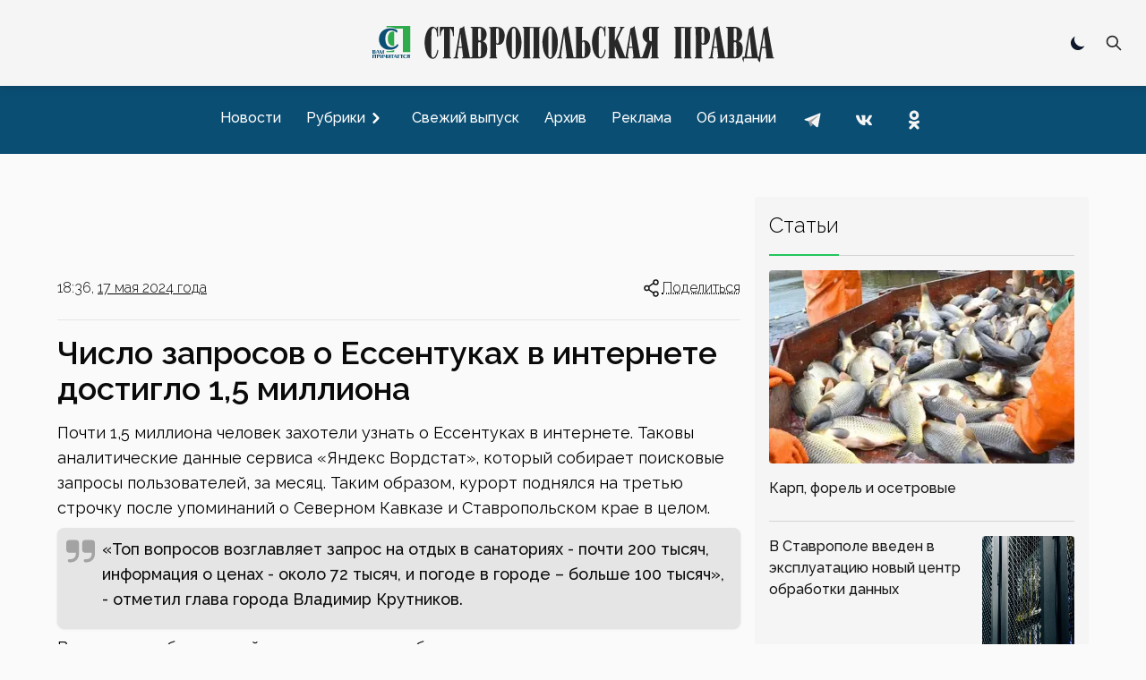

--- FILE ---
content_type: text/html; charset=utf-8
request_url: https://www.stapravda.ru/20240517/chislo_zaprosov_o_essentukah_v_internete_dostiglo_15_milliona_217038.html
body_size: 23661
content:
<!DOCTYPE html><html lang="ru"><head><meta charSet="utf-8"/><meta name="viewport" content="width=device-width, initial-scale=1"/><link rel="preload" href="/_next/static/media/200388358b398524-s.p.woff2" as="font" crossorigin="" type="font/woff2"/><link rel="preload" as="image" href="https://counter.yadro.ru/logo?29.2"/><link rel="stylesheet" href="/_next/static/css/ecdca6fe2c4e309e.css" data-precedence="next"/><link rel="stylesheet" href="/_next/static/css/6ea5ef15ee277fad.css" data-precedence="next"/><link rel="preload" href="/_next/static/chunks/webpack-4b4a9d4ecf79747c.js" as="script" fetchPriority="low"/><script src="/_next/static/chunks/fd9d1056-acd2ae89f2eb9d95.js" async=""></script><script src="/_next/static/chunks/864-eabe7c8d250b7cf5.js" async=""></script><script src="/_next/static/chunks/main-app-ecf32b3713b43333.js" async=""></script><link rel="preload" href="https://www.googletagmanager.com/gtag/js?id=G-Q8HL8C14J8" as="script"/><link rel="preload" href="https://yandex.ru/ads/system/context.js" as="script"/><link rel="apple-touch-icon" sizes="180x180" href="https://stapravda.ru/apple-touch-icon.png"/><link rel="icon" type="image/png" sizes="32x32" href="https://stapravda.ru/favicon-32x32.png"/><link rel="icon" type="image/png" sizes="16x16" href="https://stapravda.ru/favicon-16x16.png"/><link rel="icon" type="image/svg+xml" href="https://stapravda.ru/favicon.svg"/><link rel="icon" type="image/x-icon" sizes="16x16" href="https://stapravda.ru/favicon.ico"/><title>Число запросов о Ессентуках в интернете достигло 1,5 миллиона | Ставропольская правда</title><meta name="description" content=" Почти 1,5 миллиона человек захотели узнать о Ессентуках в интернете. Таковы аналитические данные сервиса «Яндекс Вордстат», который собирает поисковые запросы пользователей, за месяц. Таким образом, курорт поднялся на третью строчку после упоминаний о Северном Кавказе и Ставропольском крае в целом."/><meta property="og:title" content="Число запросов о Ессентуках в интернете достигло 1,5 миллиона"/><meta property="og:description" content=" Почти 1,5 миллиона человек захотели узнать о Ессентуках в интернете. Таковы аналитические данные сервиса «Яндекс Вордстат», который собирает поисковые запросы пользователей, за месяц. Таким образом, курорт поднялся на третью строчку после упоминаний о Северном Кавказе и Ставропольском крае в целом."/><meta property="og:url" content="https://stapravda.ru/20240517/chislo_zaprosov_o_essentukah_v_internete_dostiglo_15_milliona_217038.html"/><meta property="og:site_name" content="Ставропольская правда"/><meta property="og:image" content="https://s3.stapravda.ru/!/51c/p157093-1657016376-o.jpeg"/><meta property="og:type" content="article"/><meta name="twitter:card" content="summary_large_image"/><meta name="twitter:title" content="Число запросов о Ессентуках в интернете достигло 1,5 миллиона"/><meta name="twitter:description" content=" Почти 1,5 миллиона человек захотели узнать о Ессентуках в интернете. Таковы аналитические данные сервиса «Яндекс Вордстат», который собирает поисковые запросы пользователей, за месяц. Таким образом, курорт поднялся на третью строчку после упоминаний о Северном Кавказе и Ставропольском крае в целом."/><meta name="twitter:image" content="https://s3.stapravda.ru/!/51c/p157093-1657016376-o.jpeg"/><meta name="next-size-adjust"/><script src="/_next/static/chunks/polyfills-c67a75d1b6f99dc8.js" noModule=""></script></head><body class="bg-neutral-50 dark:bg-neutral-800 flex min-h-screen flex-col justify-between __className_119d3f"><div></div><script>!function(){try{var d=document.documentElement,c=d.classList;c.remove('light','dark');var e=localStorage.getItem('theme');if('system'===e||(!e&&true)){var t='(prefers-color-scheme: dark)',m=window.matchMedia(t);if(m.media!==t||m.matches){d.style.colorScheme = 'dark';c.add('dark')}else{d.style.colorScheme = 'light';c.add('light')}}else if(e){c.add(e|| '')}if(e==='light'||e==='dark')d.style.colorScheme=e}catch(e){}}()</script><nav><div id="nav-logo" class="flex h-24 fixed transition-[height] top-0 left-0 right-0 z-10 md:z-50 bg-neutral-100/[.95] dark:bg-neutral-800/[.90] backdrop-blur-md md:border-neutral-200 dark:md:border-neutral-600 mx-auto flex flex-wrap items-center justify-between px-2 py-2.5 sm:px-4 drop-shadow-md"><a class="flex-1 md:order-2 flex justify-start md:justify-center" href="/"><img id="logo" alt="Ставропольская правда" loading="lazy" width="500" height="50" decoding="async" data-nimg="1" class="transition-[height] dark:hidden w-fit h-6 xs:h-8 sm:h-12 md:max-h-16" style="color:transparent" src="/logo.svg"/><img id="logo-dark" alt="Ставропольская правда" loading="lazy" width="500" height="50" decoding="async" data-nimg="1" class="transition-[height] hidden dark:block w-fit h-6 xs:h-8 sm:h-12 md:max-h-16" style="color:transparent" src="/logo-dark.svg"/></a><div class="flex-none md:order-1 w-0 md:w-28"></div><div class="flex-none md:order-3 md:w-28 flex justify-end relative"><div class="hidden md:block"><div role="status" class="p-2.5 max-w-sm rounded animate-pulse grid content-center"><div class="bg-neutral-200 rounded-full dark:bg-neutral-700 w-5 h-5"></div></div></div><div class=" hidden fixed top-3.5 left-3.5 bottom-3.5 right-3.5 bg-neutral-100 dark:bg-neutral-800 z-40"><form class="h-full" action="/search" method="get"><div class="flex self-stretch h-full relative"><input type="text" id="search-input" class="self-center p-2.5 bg-neutral-200 w-full text-sm text-neutral-900 focus:ring-2 focus:bg-neutral-100 dark:bg-neutral-700 focus:ring-green-600 focus:border-green-600 dark:focus:border-green-600 rounded-md border-1 dark:border-neutral-600 dark:text-white placeholder:opacity-0 placeholder:md:opacity-100 placeholder:md:text-neutral-500 placeholder:dark:md:text-neutral-500" placeholder="Поиск" name="q"/><button type="submit" class="self-center absolute right-0 p-2.5 z-60 text-sm font-medium text-neutral-800 dark:text-white rounded-md hover:bg-green-600 focus:ring-4 focus:outline-none focus:ring-green-300 dark:hover:bg-green-600 dark:focus:ring-green-800 " aria-label="Поиск по сайту"><svg aria-hidden="true" class="w-5 h-5" fill="none" stroke="currentColor" viewBox="0 0 24 24" xmlns="http://www.w3.org/2000/svg"><path stroke-linecap="round" stroke-linejoin="round" stroke-width="2" d="M21 21l-6-6m2-5a7 7 0 11-14 0 7 7 0 0114 0z"></path></svg></button></div></form></div><button type="button" class=" p-2.5 z-30 text-sm font-medium text-neutral-800 dark:text-white rounded-md hover:bg-green-600 hover:text-white focus:ring-4 focus:outline-none focus:ring-transparent dark:hover:bg-green-600 dark:focus:ring-transparent "><svg aria-hidden="true" class="w-5 h-5" fill="none" stroke="currentColor" viewBox="0 0 24 24" xmlns="http://www.w3.org/2000/svg"><path stroke-linecap="round" stroke-linejoin="round" stroke-width="2" d="M21 21l-6-6m2-5a7 7 0 11-14 0 7 7 0 0114 0z"></path></svg></button><button class="grid content-center md:hidden w-9 " aria-label="Меню"><svg class="w-9 h-9 stroke-slate-900 dark:stroke-slate-100 stroke-6 pointer-events-none" viewBox="0 0 100 100"><path class="mobile-menu-toggler-line mobile-menu-toggler-line1" d="M 20,29.000046 H 80.000231 C 80.000231,29.000046 94.498839,28.817352 94.532987,66.711331 94.543142,77.980673 90.966081,81.670246 85.259173,81.668997 79.552261,81.667751 75.000211,74.999942 75.000211,74.999942 L 25.000021,25.000058"></path><path class="mobile-menu-toggler-line mobile-menu-toggler-line2" d="M 20,50 H 80"></path><path class="mobile-menu-toggler-line mobile-menu-toggler-line3" d="M 20,70.999954 H 80.000231 C 80.000231,70.999954 94.498839,71.182648 94.532987,33.288669 94.543142,22.019327 90.966081,18.329754 85.259173,18.331003 79.552261,18.332249 75.000211,25.000058 75.000211,25.000058 L 25.000021,74.999942"></path></svg></button></div></div><div id="drawer-navigation" class="fixed top-0 left-0 z-40 h-screen p-4 overflow-y-auto transition-transform w-80 bg-neutral-200 dark:bg-neutral-700 touch-pan-x -translate-x-full md:transform-none md:relative md:h-auto md:overflow-visible md:w-auto md:mt-24 md:z-auto md:p-0 md:flex md:justify-center md:bg-[#0b4e73] md:text-neutral-900" aria-labelledby="drawer-navigation-label" aria-modal="true" role="dialog"><h5 id="drawer-navigation-label" class="text-base font-semibold text-gray-500 uppercase dark:text-gray-400 md:hidden">Меню</h5><div class="text-gray-400 bg-transparent hover:bg-gray-200 hover:text-gray-900 rounded-lg text-sm absolute top-0 right-16 inline-flex items-center dark:hover:bg-gray-600 dark:hover:text-white md:hidden mt-2.5"><div role="status" class="p-2.5 max-w-sm rounded animate-pulse grid content-center"><div class="bg-neutral-200 rounded-full dark:bg-neutral-700 w-5 h-5"></div></div></div><button type="button" data-drawer-hide="drawer-navigation" aria-controls="drawer-navigation" class="text-gray-400 bg-transparent hover:bg-gray-200 hover:text-gray-900 rounded-lg text-sm absolute top-0 right-2.5 inline-flex items-center dark:hover:bg-gray-600 dark:hover:text-white md:hidden p-2.5 mt-2.5"><svg aria-hidden="true" class="w-5 h-5" fill="currentColor" viewBox="0 0 20 20" xmlns="http://www.w3.org/2000/svg"><path fill-rule="evenodd" d="M4.293 4.293a1 1 0 011.414 0L10 8.586l4.293-4.293a1 1 0 111.414 1.414L11.414 10l4.293 4.293a1 1 0 01-1.414 1.414L10 11.414l-4.293 4.293a1 1 0 01-1.414-1.414L8.586 10 4.293 5.707a1 1 0 010-1.414z" clip-rule="evenodd"></path></svg><span class="sr-only">Закрыть меню</span></button><div class="py-4 overflow-y-auto md:overflow-auto"><ul class="space-y-2 font-medium md:flex md:space-y-0 md:space-x-3"><li><a class="flex items-center p-2 rounded-lg hover:bg-black/10 hover:md:bg-white/10 dark:hover:bg-white/10  text-neutral-900 md:text-white dark:text-white" href="/news"><span class="flex-1 whitespace-nowrap">Новости</span></a></li><li><button type="button" class="flex items-center w-full p-2 text-base text-neutral-900 md:text-white rounded-lg group dark:text-white hover:bg-black/10 hover:md:bg-white/10 dark:hover:bg-white/10" aria-controls="dropdown-example" data-collapse-toggle="dropdown-example" aria-expanded="false"><span class="flex-1 text-left whitespace-nowrap">Рубрики</span><svg class="w-6 h-6 -rotate-90" fill="currentColor" viewBox="0 0 20 20" xmlns="http://www.w3.org/2000/svg"><path fill-rule="evenodd" d="M5.293 7.293a1 1 0 011.414 0L10 10.586l3.293-3.293a1 1 0 111.414 1.414l-4 4a1 1 0 01-1.414 0l-4-4a1 1 0 010-1.414z" clip-rule="evenodd"></path></svg></button><ul class="space-y-2 md:shadow md:shadow-neutral-900/50 md:dark:shadow-neutral-100/50 hidden md:absolute md:z-40 rounded bg-neutral-300 dark:bg-neutral-600"><li><div class="relative"><div class="flex items-center relative"><a class="items-center w- w-full py-2 px-3 text-neutral-900 transition duration-75 rounded dark:text-white hover:bg-black/10 dark:hover:bg-white/10 whitespace-nowrap" href="/politics">Политика</a><svg class="h-6 cursor-pointer w-14 fill-neutral-900 dark:fill-neutral-100 -rotate-90" viewBox="0 0 20 20" xmlns="http://www.w3.org/2000/svg"><path fill-rule="evenodd" d="M5.293 7.293a1 1 0 011.414 0L10 10.586l3.293-3.293a1 1 0 111.414 1.414l-4 4a1 1 0 01-1.414 0l-4-4a1 1 0 010-1.414z" clip-rule="evenodd"></path></svg></div><ul class="space-y-2 ml-4 md:shadow md:shadow-neutral-900/50 md:dark:shadow-neutral-100/50 hidden md:absolute md:z-40 md:top-0 md:left-full md:ml-0 rounded bg-neutral-300 dark:bg-neutral-600"><li><a class="flex items-center w-full py-2 px-3 text-neutral-900 transition duration-75 rounded dark:text-white hover:bg-black/10 dark:hover:bg-white/10 whitespace-nowrap" href="/gubernator">Губернатор СК</a></li><li><a class="flex items-center w-full py-2 px-3 text-neutral-900 transition duration-75 rounded dark:text-white hover:bg-black/10 dark:hover:bg-white/10 whitespace-nowrap" href="/government">Правительство СК</a></li><li><a class="flex items-center w-full py-2 px-3 text-neutral-900 transition duration-75 rounded dark:text-white hover:bg-black/10 dark:hover:bg-white/10 whitespace-nowrap" href="/elections">Выборы</a></li></ul></div></li><li><div class="relative"><div class="flex items-center relative"><a class="items-center w- w-full py-2 px-3 text-neutral-900 transition duration-75 rounded dark:text-white hover:bg-black/10 dark:hover:bg-white/10 whitespace-nowrap" href="/economy">Экономика</a><svg class="h-6 cursor-pointer w-14 fill-neutral-900 dark:fill-neutral-100 -rotate-90" viewBox="0 0 20 20" xmlns="http://www.w3.org/2000/svg"><path fill-rule="evenodd" d="M5.293 7.293a1 1 0 011.414 0L10 10.586l3.293-3.293a1 1 0 111.414 1.414l-4 4a1 1 0 01-1.414 0l-4-4a1 1 0 010-1.414z" clip-rule="evenodd"></path></svg></div><ul class="space-y-2 ml-4 md:shadow md:shadow-neutral-900/50 md:dark:shadow-neutral-100/50 hidden md:absolute md:z-40 md:top-0 md:left-full md:ml-0 rounded bg-neutral-300 dark:bg-neutral-600"><li><a class="flex items-center w-full py-2 px-3 text-neutral-900 transition duration-75 rounded dark:text-white hover:bg-black/10 dark:hover:bg-white/10 whitespace-nowrap" href="/agriculture">Сельское хозяйство</a></li><li><a class="flex items-center w-full py-2 px-3 text-neutral-900 transition duration-75 rounded dark:text-white hover:bg-black/10 dark:hover:bg-white/10 whitespace-nowrap" href="/communhoz">ЖКХ</a></li></ul></div></li><li><div class="relative"><div class="flex items-center relative"><a class="items-center w- w-full py-2 px-3 text-neutral-900 transition duration-75 rounded dark:text-white hover:bg-black/10 dark:hover:bg-white/10 whitespace-nowrap" href="/society">Общество</a><svg class="h-6 cursor-pointer w-14 fill-neutral-900 dark:fill-neutral-100 -rotate-90" viewBox="0 0 20 20" xmlns="http://www.w3.org/2000/svg"><path fill-rule="evenodd" d="M5.293 7.293a1 1 0 011.414 0L10 10.586l3.293-3.293a1 1 0 111.414 1.414l-4 4a1 1 0 01-1.414 0l-4-4a1 1 0 010-1.414z" clip-rule="evenodd"></path></svg></div><ul class="space-y-2 ml-4 md:shadow md:shadow-neutral-900/50 md:dark:shadow-neutral-100/50 hidden md:absolute md:z-40 md:top-0 md:left-full md:ml-0 rounded bg-neutral-300 dark:bg-neutral-600"><li><a class="flex items-center w-full py-2 px-3 text-neutral-900 transition duration-75 rounded dark:text-white hover:bg-black/10 dark:hover:bg-white/10 whitespace-nowrap" href="/autoworld">Автомир</a></li><li><a class="flex items-center w-full py-2 px-3 text-neutral-900 transition duration-75 rounded dark:text-white hover:bg-black/10 dark:hover:bg-white/10 whitespace-nowrap" href="/army">Армия</a></li><li><a class="flex items-center w-full py-2 px-3 text-neutral-900 transition duration-75 rounded dark:text-white hover:bg-black/10 dark:hover:bg-white/10 whitespace-nowrap" href="/religions">Религия</a></li><li><a class="flex items-center w-full py-2 px-3 text-neutral-900 transition duration-75 rounded dark:text-white hover:bg-black/10 dark:hover:bg-white/10 whitespace-nowrap" href="/health">Здоровье</a></li><li><a class="flex items-center w-full py-2 px-3 text-neutral-900 transition duration-75 rounded dark:text-white hover:bg-black/10 dark:hover:bg-white/10 whitespace-nowrap" href="/ecology">Экология</a></li></ul></div></li><li><div class="relative"><div class="flex items-center relative"><a class="items-center w- w-full py-2 px-3 text-neutral-900 transition duration-75 rounded dark:text-white hover:bg-black/10 dark:hover:bg-white/10 whitespace-nowrap" href="/culture">Культура</a><svg class="h-6 cursor-pointer w-14 fill-neutral-900 dark:fill-neutral-100 -rotate-90" viewBox="0 0 20 20" xmlns="http://www.w3.org/2000/svg"><path fill-rule="evenodd" d="M5.293 7.293a1 1 0 011.414 0L10 10.586l3.293-3.293a1 1 0 111.414 1.414l-4 4a1 1 0 01-1.414 0l-4-4a1 1 0 010-1.414z" clip-rule="evenodd"></path></svg></div><ul class="space-y-2 ml-4 md:shadow md:shadow-neutral-900/50 md:dark:shadow-neutral-100/50 hidden md:absolute md:z-40 md:top-0 md:left-full md:ml-0 rounded bg-neutral-300 dark:bg-neutral-600"><li><a class="flex items-center w-full py-2 px-3 text-neutral-900 transition duration-75 rounded dark:text-white hover:bg-black/10 dark:hover:bg-white/10 whitespace-nowrap" href="/library">Библиотеки</a></li><li><a class="flex items-center w-full py-2 px-3 text-neutral-900 transition duration-75 rounded dark:text-white hover:bg-black/10 dark:hover:bg-white/10 whitespace-nowrap" href="/cinema">Кино</a></li><li><a class="flex items-center w-full py-2 px-3 text-neutral-900 transition duration-75 rounded dark:text-white hover:bg-black/10 dark:hover:bg-white/10 whitespace-nowrap" href="/museum">Музеи</a></li><li><a class="flex items-center w-full py-2 px-3 text-neutral-900 transition duration-75 rounded dark:text-white hover:bg-black/10 dark:hover:bg-white/10 whitespace-nowrap" href="/teatre">Театр</a></li><li><a class="flex items-center w-full py-2 px-3 text-neutral-900 transition duration-75 rounded dark:text-white hover:bg-black/10 dark:hover:bg-white/10 whitespace-nowrap" href="/circus">Цирк</a></li></ul></div></li><li><div class="relative"><div class="flex items-center relative"><a class="items-center w- w-full py-2 px-3 text-neutral-900 transition duration-75 rounded dark:text-white hover:bg-black/10 dark:hover:bg-white/10 whitespace-nowrap" href="/sport">Спорт</a><svg class="h-6 cursor-pointer w-14 fill-neutral-900 dark:fill-neutral-100 -rotate-90" viewBox="0 0 20 20" xmlns="http://www.w3.org/2000/svg"><path fill-rule="evenodd" d="M5.293 7.293a1 1 0 011.414 0L10 10.586l3.293-3.293a1 1 0 111.414 1.414l-4 4a1 1 0 01-1.414 0l-4-4a1 1 0 010-1.414z" clip-rule="evenodd"></path></svg></div><ul class="space-y-2 ml-4 md:shadow md:shadow-neutral-900/50 md:dark:shadow-neutral-100/50 hidden md:absolute md:z-40 md:top-0 md:left-full md:ml-0 rounded bg-neutral-300 dark:bg-neutral-600"><li><a class="flex items-center w-full py-2 px-3 text-neutral-900 transition duration-75 rounded dark:text-white hover:bg-black/10 dark:hover:bg-white/10 whitespace-nowrap" href="/autosport">Автоспорт</a></li><li><a class="flex items-center w-full py-2 px-3 text-neutral-900 transition duration-75 rounded dark:text-white hover:bg-black/10 dark:hover:bg-white/10 whitespace-nowrap" href="/basketbol">Баскетбол</a></li><li><a class="flex items-center w-full py-2 px-3 text-neutral-900 transition duration-75 rounded dark:text-white hover:bg-black/10 dark:hover:bg-white/10 whitespace-nowrap" href="/voleyball">Волейбол</a></li><li><a class="flex items-center w-full py-2 px-3 text-neutral-900 transition duration-75 rounded dark:text-white hover:bg-black/10 dark:hover:bg-white/10 whitespace-nowrap" href="/handbal">Гандбол</a></li><li><a class="flex items-center w-full py-2 px-3 text-neutral-900 transition duration-75 rounded dark:text-white hover:bg-black/10 dark:hover:bg-white/10 whitespace-nowrap" href="/track_and_field_athletics">Легкая атлетика</a></li><li><a class="flex items-center w-full py-2 px-3 text-neutral-900 transition duration-75 rounded dark:text-white hover:bg-black/10 dark:hover:bg-white/10 whitespace-nowrap" href="/futbol">Футбол</a></li></ul></div></li><li><div class="relative"><div class="flex items-center relative"><a class="items-center w- w-full py-2 px-3 text-neutral-900 transition duration-75 rounded dark:text-white hover:bg-black/10 dark:hover:bg-white/10 whitespace-nowrap" href="/science">Наука</a></div></div></li><li><div class="relative"><div class="flex items-center relative"><a class="items-center w- w-full py-2 px-3 text-neutral-900 transition duration-75 rounded dark:text-white hover:bg-black/10 dark:hover:bg-white/10 whitespace-nowrap" href="/education">Образование</a></div></div></li><li><div class="relative"><div class="flex items-center relative"><a class="items-center w- w-full py-2 px-3 text-neutral-900 transition duration-75 rounded dark:text-white hover:bg-black/10 dark:hover:bg-white/10 whitespace-nowrap" href="/law">Закон</a></div></div></li><li><div class="relative"><div class="flex items-center relative"><a class="items-center w- w-full py-2 px-3 text-neutral-900 transition duration-75 rounded dark:text-white hover:bg-black/10 dark:hover:bg-white/10 whitespace-nowrap" href="/event">Происшествия</a></div></div></li></ul></li><li><a class="flex items-center p-2 rounded-lg hover:bg-black/10 hover:md:bg-white/10 dark:hover:bg-white/10  text-neutral-900 md:text-white dark:text-white" href="/current"><span class="flex-1 whitespace-nowrap">Свежий выпуск</span></a></li><li><a class="flex items-center p-2 rounded-lg hover:bg-black/10 hover:md:bg-white/10 dark:hover:bg-white/10  text-neutral-900 md:text-white dark:text-white" href="/archive"><span class="flex-1 whitespace-nowrap">Архив</span></a></li><li><a class="flex items-center p-2 rounded-lg hover:bg-black/10 hover:md:bg-white/10 dark:hover:bg-white/10  text-neutral-900 md:text-white dark:text-white" href="/advertising"><span class="flex-1 whitespace-nowrap">Реклама</span></a></li><li><a class="flex items-center p-2 rounded-lg hover:bg-black/10 hover:md:bg-white/10 dark:hover:bg-white/10  text-neutral-900 md:text-white dark:text-white" href="/about"><span class="flex-1 whitespace-nowrap">Об издании</span></a></li><li class="inline-block"><a href="https://t.me/sta_pravda"><svg xmlns="http://www.w3.org/2000/svg" viewBox="0 0 48 48" class="m-1 h-9 fill-transparent hover:fill-black/10 md:hover:fill-white/10 dark:hover:fill-white/10"><path d="M24 4A20 20 0 1 0 24 44A20 20 0 1 0 24 4Z"></path><path class="fill-neutral-700 md:fill-neutral-100 dark:fill-neutral-100" d="M33.95,15l-3.746,19.126c0,0-0.161,0.874-1.245,0.874c-0.576,0-0.873-0.274-0.873-0.274l-8.114-6.733 l-3.97-2.001l-5.095-1.355c0,0-0.907-0.262-0.907-1.012c0-0.625,0.933-0.923,0.933-0.923l21.316-8.468 c-0.001-0.001,0.651-0.235,1.126-0.234C33.667,14,34,14.125,34,14.5C34,14.75,33.95,15,33.95,15z"></path><path class="fill-neutral-500 md:fill-neutral-400 dark:fill-neutral-400" d="M23,30.505l-3.426,3.374c0,0-0.149,0.115-0.348,0.12c-0.069,0.002-0.143-0.009-0.219-0.043 l0.964-5.965L23,30.505z"></path><path class="fill-neutral-500 md:fill-neutral-400 dark:fill-neutral-400" d="M29.897,18.196c-0.169-0.22-0.481-0.26-0.701-0.093L16,26c0,0,2.106,5.892,2.427,6.912 c0.322,1.021,0.58,1.045,0.58,1.045l0.964-5.965l9.832-9.096C30.023,18.729,30.064,18.416,29.897,18.196z"></path></svg></a></li><li class="inline-block"><a href="https://vk.com/stapravda"><svg xmlns="http://www.w3.org/2000/svg" viewBox="0 0 48 48" class="m-1 h-9 fill-transparent hover:fill-black/10 md:hover:fill-white/10 dark:hover:fill-white/10"><path d="M24 4A20 20 0 1 0 24 44A20 20 0 1 0 24 4Z"></path><path class="fill-neutral-700 md:fill-neutral-100 dark:fill-neutral-100" d="M35.937,18.041c0.046-0.151,0.068-0.291,0.062-0.416C35.984,17.263,35.735,17,35.149,17h-2.618 c-0.661,0-0.966,0.4-1.144,0.801c0,0-1.632,3.359-3.513,5.574c-0.61,0.641-0.92,0.625-1.25,0.625C26.447,24,26,23.786,26,23.199 v-5.185C26,17.32,25.827,17,25.268,17h-4.649C20.212,17,20,17.32,20,17.641c0,0.667,0.898,0.827,1,2.696v3.623 C21,24.84,20.847,25,20.517,25c-0.89,0-2.642-3-3.815-6.932C16.448,17.294,16.194,17,15.533,17h-2.643 C12.127,17,12,17.374,12,17.774c0,0.721,0.6,4.619,3.875,9.101C18.25,30.125,21.379,32,24.149,32c1.678,0,1.85-0.427,1.85-1.094 v-2.972C26,27.133,26.183,27,26.717,27c0.381,0,1.158,0.25,2.658,2c1.73,2.018,2.044,3,3.036,3h2.618 c0.608,0,0.957-0.255,0.971-0.75c0.003-0.126-0.015-0.267-0.056-0.424c-0.194-0.576-1.084-1.984-2.194-3.326 c-0.615-0.743-1.222-1.479-1.501-1.879C32.062,25.36,31.991,25.176,32,25c0.009-0.185,0.105-0.361,0.249-0.607 C32.223,24.393,35.607,19.642,35.937,18.041z"></path></svg></a></li><li class="inline-block"><a href="https://ok.ru/stapravda"><svg xmlns="http://www.w3.org/2000/svg" viewBox="0 0 48 48" class="m-1 h-9 fill-transparent hover:fill-black/10 md:hover:fill-white/10 dark:hover:fill-white/10"><path d="M24 4A20 20 0 1 0 24 44A20 20 0 1 0 24 4Z"></path><path class="fill-neutral-700 md:fill-neutral-100 dark:fill-neutral-100" d="M26.9,30.4c1.5-0.3,2.9-0.9,4.1-1.7c1-0.6,1.3-1.9,0.7-2.9c-0.6-1-1.9-1.3-2.9-0.7c-2.9,1.8-6.7,1.8-9.6,0c-1-0.6-2.3-0.3-2.9,0.7c-0.6,1-0.3,2.3,0.7,2.9c1.3,0.8,2.7,1.4,4.1,1.7l-4,4c-0.8,0.8-0.8,2.1,0,3c0.4,0.4,0.9,0.6,1.5,0.6c0.5,0,1.1-0.2,1.5-0.6l3.9-3.9l3.9,3.9c0.8,0.8,2.1,0.8,3,0c0.8-0.8,0.8-2.1,0-3C30.9,34.4,26.9,30.4,26.9,30.4z M24,10c-3.9,0-7,3.1-7,7c0,3.9,3.1,7,7,7c3.9,0,7-3.1,7-7C31,13.1,27.9,10,24,10z M24,20c-1.7,0-3-1.3-3-3c0-1.7,1.3-3,3-3c1.7,0,3,1.3,3,3C27,18.7,25.7,20,24,20z"></path></svg></a></li></ul></div></div></nav><div class="relative md:container mx-auto lg:max-w-6xl px-3 md:px-0 mt-28 md:mt-4"></div><main class="md:container md:mx-auto lg:max-w-6xl md:mt-auto grid grid-cols-1 md:grid-cols-6 gap-4 px-4 md:px-0"><div class="col-span-1 md:col-span-4"><div id="FZ6IiDjaVGmmhT98OVr19" class=" mt-4 h-[5.625rem]"></div><div class="flex justify-between mt-4 font-light"><div>18:36, <a class="underline hover:no-underline underline-offset-4" href="/20240517">17 мая 2024 года</a></div><div><button id="headlessui-menu-button-:R1icmmmcqla:" type="button" aria-haspopup="menu" aria-expanded="false" data-headlessui-state=""><div class="flex cursor-pointer"><svg class="h-6 stroke-neutral-900 dark:stroke-neutral-100" viewBox="0 0 24 24" fill="none" xmlns="http://www.w3.org/2000/svg"><path d="M9 12C9 13.3807 7.88071 14.5 6.5 14.5C5.11929 14.5 4 13.3807 4 12C4 10.6193 5.11929 9.5 6.5 9.5C7.88071 9.5 9 10.6193 9 12Z" stroke-width="1.5"></path><path d="M14 6.5L9 10" stroke-width="1.5" stroke-linecap="round"></path><path d="M14 17.5L9 14" stroke-width="1.5" stroke-linecap="round"></path><path d="M19 18.5C19 19.8807 17.8807 21 16.5 21C15.1193 21 14 19.8807 14 18.5C14 17.1193 15.1193 16 16.5 16C17.8807 16 19 17.1193 19 18.5Z" stroke-width="1.5"></path><path d="M19 5.5C19 6.88071 17.8807 8 16.5 8C15.1193 8 14 6.88071 14 5.5C14 4.11929 15.1193 3 16.5 3C17.8807 3 19 4.11929 19 5.5Z" stroke-width="1.5"></path></svg><div class="underline underline-offset-4 hover:no-underline decoration-dotted">Поделиться</div></div></button></div></div><hr class="border-neutral-200 dark:border-neutral-700 my-4 w-full"/><h1 class="text-xl md:text-3xl lg:text-4xl font-semibold dark:text-white my-4 text-neutral-950">Число запросов о Ессентуках в интернете достигло 1,5 миллиона</h1><div class="rounded-lg bg-neutral-200 dark:bg-neutral-700 mb-4"><div class="yarl__root yarl__relative" style="width:100%;max-width:800px;aspect-ratio:3 / 2;margin:0 auto"><div class="yarl__fullscreen yarl__fullsize"><div class="yarl__container yarl__flex_center" style="--yarl__controller_touch_action:pan-y;background-color:transparent" role="presentation" aria-live="polite" tabindex="-1"></div></div></div></div><p class="mb-2 text-[1.125rem] leading-7">
    Почти 1,5 миллиона человек захотели узнать о Ессентуках в интернете. Таковы аналитические данные сервиса «Яндекс Вордстат», который собирает поисковые запросы пользователей, за месяц. Таким
    образом, курорт поднялся на третью строчку после упоминаний о Северном Кавказе и Ставропольском крае в целом.
  </p><p></p><blockquote class="relative italic font-medium text-neutral-950 dark:text-white bg-neutral-200 dark:bg-neutral-700 rounded-lg p-2.5 shadow mb-2"><svg class="absolute left-2.5 top-2.5 w-8 h-8 text-neutral-400 dark:text-neutral-500 mb-4" aria-hidden="true" xmlns="http://www.w3.org/2000/svg" fill="currentColor" viewBox="0 0 18 14"><path d="M6 0H2a2 2 0 0 0-2 2v4a2 2 0 0 0 2 2h4v1a3 3 0 0 1-3 3H2a1 1 0 0 0 0 2h1a5.006 5.006 0 0 0 5-5V2a2 2 0 0 0-2-2Zm10 0h-4a2 2 0 0 0-2 2v4a2 2 0 0 0 2 2h4v1a3 3 0 0 1-3 3h-1a1 1 0 0 0 0 2h1a5.006 5.006 0 0 0 5-5V2a2 2 0 0 0-2-2Z"></path></svg><div class="ml-10">
    <p class="mb-2 text-[1.125rem] leading-7">
      «Топ вопросов возглавляет запрос на отдых в санаториях - почти 200 тысяч, информация о ценах - около 72 тысяч, и погоде в городе – больше 100 тысяч», - отметил глава города Владимир Крутников.
    </p>
  </div></blockquote><p></p><p class="mb-2 text-[1.125rem] leading-7">
    В пресс-службе местной администрации добавили, что реже всего пользователи ищут наличие онлайн-камер в Ессентуках и вакансиях. Также встречается «закодированный» поиск с отдельными именами или
    расположением улиц.
  </p><div id="8EJINUMnnCsBbjwIrvPSE" class=" mb-2"></div><p></p><p class="mb-2 text-[1.125rem] leading-7">
    Ранее губернатор Ставрополья Владимир Владимиров <a href="/20240517/glava_stavropolya_naraschivaem_tempy_modernizatsii_sistemy_teplo_217036.html"><span class="font-medium text-green-600 dark:text-green-500 hover:underline underline-offset-4">рассказывал</span></a>, как в крае
    идет модернизация системы теплоснабжения.
  </p><div class="mb-4"><a class="bg-neutral-100 text-neutral-800 text-xs font-medium inline-flex items-center px-2.5 py-0.5 rounded mr-2 dark:bg-neutral-700 dark:text-neutral-400 border border-neutral-500 hover:border-green-800 hover:bg-green-600 hover:text-neutral-50 hover:dark:border-green-600 hover:dark:bg-green-700 hover:dark:text-neutral-50" href="/society">Общество</a><a class="bg-neutral-100 text-neutral-800 text-xs font-medium inline-flex items-center px-2.5 py-0.5 rounded mr-2 dark:bg-neutral-700 dark:text-neutral-400 border border-neutral-500 hover:border-green-800 hover:bg-green-600 hover:text-neutral-50 hover:dark:border-green-600 hover:dark:bg-green-700 hover:dark:text-neutral-50" href="/essentuki">Ессентуки</a></div><hr class="my-3 border-neutral-200 dark:border-neutral-700 lg:my-4"/></div><div class="col-span-1 md:col-span-2 relative mt-4"><div id="4Obyk8Kku_46cL056WZqu" class=" mb-4"></div><div class="md:sticky md:top-20"><div class="rounded bg-neutral-100 dark:bg-neutral-700 px-4"><!--$--><div class="flex select-none pt-4"><div class="pb-4 border-b-green-500 border-b-2 font-light text-2xl">Статьи</div><div class="flex-1 border-b-neutral-300 dark:border-b-neutral-600 border-b"></div></div><div class="grid divide-y divide-solid divide-neutral-300 dark:divide-neutral-600 mt-4"><a class="group" href="/20260124/karp_forel_i_osetrovye_241315.html"><div class="justify-self-end flex grid"><img alt="Карп, форель и осетровые" loading="lazy" width="373" height="210" decoding="async" data-nimg="1" class="aspect-[16/9] h-fit rounded group-hover:brightness-110 transition-all" style="color:transparent" srcSet="/_next/image?url=https%3A%2F%2Fs3.stapravda.ru%2F!%2F7e2%2Fp230624-1769186349-992x558.jpeg&amp;w=384&amp;q=75 1x, /_next/image?url=https%3A%2F%2Fs3.stapravda.ru%2F!%2F7e2%2Fp230624-1769186349-992x558.jpeg&amp;w=750&amp;q=75 2x" src="/_next/image?url=https%3A%2F%2Fs3.stapravda.ru%2F!%2F7e2%2Fp230624-1769186349-992x558.jpeg&amp;w=750&amp;q=75"/></div><div class="col-span-2 flex flex-col justify-between leading-normal py-4"><h5 class="mb-2 font-medium text-neutral-900 dark:text-white">Карп, форель и осетровые</h5></div></a><a class="grid grid-cols-3 gap-4 justify-items-stretch flex-row group" href="/20260124/v_stavropole_vveden_v_ekspluatatsiyu_novyy_tsentr_obrabotki_dann_241314.html"><div class="col-span-2 flex flex-col justify-between leading-normal py-4"><h5 class="mb-2 font-medium text-neutral-900 dark:text-white">В Ставрополе введен в эксплуатацию новый центр обработки данных</h5></div><div class="justify-self-end flex grid py-4"><img alt="В Ставрополе введен в эксплуатацию новый центр обработки данных" loading="lazy" width="373" height="210" decoding="async" data-nimg="1" class="aspect-[16/9] h-fit rounded group-hover:brightness-110 transition-all" style="color:transparent" srcSet="/_next/image?url=https%3A%2F%2Fs3.stapravda.ru%2F!%2Fa9e%2Fp230621-1769186198-992x558.jpeg&amp;w=384&amp;q=75 1x, /_next/image?url=https%3A%2F%2Fs3.stapravda.ru%2F!%2Fa9e%2Fp230621-1769186198-992x558.jpeg&amp;w=750&amp;q=75 2x" src="/_next/image?url=https%3A%2F%2Fs3.stapravda.ru%2F!%2Fa9e%2Fp230621-1769186198-992x558.jpeg&amp;w=750&amp;q=75"/></div></a><a class="grid grid-cols-3 gap-4 justify-items-stretch flex-row group" href="/20260123/stavropolskiy_doktor_meditsinskih_nauk_rasskazal_o_pravilah_zimn_241190.html"><div class="col-span-2 flex flex-col justify-between leading-normal py-4"><h5 class="mb-2 font-medium text-neutral-900 dark:text-white">Ставропольский доктор медицинских наук рассказал о правилах зимнего ухода за кожей</h5></div><div class="justify-self-end flex grid py-4"><img alt="Ставропольский доктор медицинских наук рассказал о правилах зимнего ухода за кожей" loading="lazy" width="373" height="210" decoding="async" data-nimg="1" class="aspect-[16/9] h-fit rounded group-hover:brightness-110 transition-all" style="color:transparent" srcSet="/_next/image?url=https%3A%2F%2Fs3.stapravda.ru%2F!%2F21a%2Fp230625-1769186908-576x324.jpeg&amp;w=384&amp;q=75 1x, /_next/image?url=https%3A%2F%2Fs3.stapravda.ru%2F!%2F21a%2Fp230625-1769186908-576x324.jpeg&amp;w=750&amp;q=75 2x" src="/_next/image?url=https%3A%2F%2Fs3.stapravda.ru%2F!%2F21a%2Fp230625-1769186908-576x324.jpeg&amp;w=750&amp;q=75"/></div></a><a class="grid grid-cols-3 gap-4 justify-items-stretch flex-row group" href="/20260117/v_rits_sk_sostoyalas_presskonferentsiya_s_uchastiem_predstavitel_241100.html"><div class="col-span-2 flex flex-col justify-between leading-normal py-4"><h5 class="mb-2 font-medium text-neutral-900 dark:text-white">В РИЦ СК состоялась пресс-конференция с участием представителей гандбольного клуба «Виктор»</h5></div><div class="justify-self-end flex grid py-4"><img alt="В РИЦ СК состоялась пресс-конференция с участием представителей гандбольного клуба «Виктор»" loading="lazy" width="373" height="210" decoding="async" data-nimg="1" class="aspect-[16/9] h-fit rounded group-hover:brightness-110 transition-all" style="color:transparent" srcSet="/_next/image?url=https%3A%2F%2Fs3.stapravda.ru%2F!%2Ffa1%2Fp230626-1769187298-576x324.jpeg&amp;w=384&amp;q=75 1x, /_next/image?url=https%3A%2F%2Fs3.stapravda.ru%2F!%2Ffa1%2Fp230626-1769187298-576x324.jpeg&amp;w=750&amp;q=75 2x" src="/_next/image?url=https%3A%2F%2Fs3.stapravda.ru%2F!%2Ffa1%2Fp230626-1769187298-576x324.jpeg&amp;w=750&amp;q=75"/></div></a><a class="grid grid-cols-3 gap-4 justify-items-stretch flex-row group" href="/20260116/domashniy_teatr_v_staromarevke_postavil_spektakl_po_stiham_boyts_241056.html"><div class="col-span-2 flex flex-col justify-between leading-normal py-4"><h5 class="mb-2 font-medium text-neutral-900 dark:text-white">Домашний театр в Старомарьевке поставил спектакль по стихам бойца СВО</h5></div><div class="justify-self-end flex grid py-4"><img alt="Домашний театр в Старомарьевке поставил спектакль по стихам бойца СВО" loading="lazy" width="373" height="210" decoding="async" data-nimg="1" class="aspect-[16/9] h-fit rounded group-hover:brightness-110 transition-all" style="color:transparent" srcSet="/_next/image?url=https%3A%2F%2Fs3.stapravda.ru%2F!%2Fa9f%2Fp230383-1768490532-576x324.jpeg&amp;w=384&amp;q=75 1x, /_next/image?url=https%3A%2F%2Fs3.stapravda.ru%2F!%2Fa9f%2Fp230383-1768490532-576x324.jpeg&amp;w=750&amp;q=75 2x" src="/_next/image?url=https%3A%2F%2Fs3.stapravda.ru%2F!%2Fa9f%2Fp230383-1768490532-576x324.jpeg&amp;w=750&amp;q=75"/></div></a></div><!--/$--></div></div></div></main><!--$--><div class="bg-neutral-100 dark:bg-neutral-700 pb-4 mt-4"><div><div class="react-horizontal-scrolling-menu--wrapper "><div class="react-horizontal-scrolling-menu--header"><div class="flex items-center"><div class="px-4 py-2.5 text-2xl font-light">Рекомендуем</div><div class="grow"></div><div class="hidden md:flex justify-end gap-4 px-4"><button disabled="" aria-label="Вперед/Назад" class="flex justify-center select-none p-2.5 cursor-default"><svg xmlns="http://www.w3.org/2000/svg" viewBox="0 0 50 50" class="h-6 fill-neutral-200 dark:fill-neutral-600"><path d="M 11.957031 13.988281 C 11.699219 14.003906 11.457031 14.117188 11.28125 14.308594 L 1.015625 25 L 11.28125 35.691406 C 11.527344 35.953125 11.894531 36.0625 12.242188 35.976563 C 12.589844 35.890625 12.867188 35.625 12.964844 35.28125 C 13.066406 34.933594 12.972656 34.5625 12.71875 34.308594 L 4.746094 26 L 48 26 C 48.359375 26.003906 48.695313 25.816406 48.878906 25.503906 C 49.058594 25.191406 49.058594 24.808594 48.878906 24.496094 C 48.695313 24.183594 48.359375 23.996094 48 24 L 4.746094 24 L 12.71875 15.691406 C 13.011719 15.398438 13.09375 14.957031 12.921875 14.582031 C 12.753906 14.203125 12.371094 13.96875 11.957031 13.988281 Z"></path></svg></button> <button aria-label="Вперед/Назад" class="flex justify-center select-none p-2.5 cursor-pointer"><svg xmlns="http://www.w3.org/2000/svg" viewBox="0 0 50 50" class="h-6 fill-neutral-900 dark:fill-neutral-100"><path d="M 38.035156 13.988281 C 37.628906 13.980469 37.257813 14.222656 37.09375 14.59375 C 36.933594 14.96875 37.015625 15.402344 37.300781 15.691406 L 45.277344 24 L 2.023438 24 C 1.664063 23.996094 1.328125 24.183594 1.148438 24.496094 C 0.964844 24.808594 0.964844 25.191406 1.148438 25.503906 C 1.328125 25.816406 1.664063 26.003906 2.023438 26 L 45.277344 26 L 37.300781 34.308594 C 36.917969 34.707031 36.933594 35.339844 37.332031 35.722656 C 37.730469 36.105469 38.363281 36.09375 38.746094 35.691406 L 49.011719 25 L 38.746094 14.308594 C 38.5625 14.109375 38.304688 13.996094 38.035156 13.988281 Z"></path></svg></button></div></div></div><div class="react-horizontal-scrolling-menu--inner-wrapper"><div class="react-horizontal-scrolling-menu--arrow-left"></div><div class="react-horizontal-scrolling-menu--scroll-container touch-pan-x no-scrollbar snap-x"><div class="react-horizontal-scrolling-menu--item " data-key="0" data-index="0"><div><div data-cy="0" role="div" tabindex="0" class="w-52 ml-4 select-none"><div class="max-w-sm rounded drag-none select-none relative"><a class="group drag-none relative" href="/20260124/bolee_tysyachi_studentov_stavropolya_otmetili_den_rossiyskogo_st_241318.html"><img alt="Более тысячи студентов Ставрополя отметили День российского студенчества" loading="lazy" width="373" height="210" decoding="async" data-nimg="1" class="rounded-t drag-none group-hover:brightness-110 transition-all" style="color:transparent" srcSet="/_next/image?url=https%3A%2F%2Fstatic.stapravda.ru%2F!%2Fa7e%2Fp230629-1769191039-992x558.jpeg&amp;w=384&amp;q=75 1x, /_next/image?url=https%3A%2F%2Fstatic.stapravda.ru%2F!%2Fa7e%2Fp230629-1769191039-992x558.jpeg&amp;w=750&amp;q=75 2x" src="/_next/image?url=https%3A%2F%2Fstatic.stapravda.ru%2F!%2Fa7e%2Fp230629-1769191039-992x558.jpeg&amp;w=750&amp;q=75"/><div class="pt-4 drag-none"><div class="text-sm font-light pb-2 drag-none text-neutral-600 dark:text-neutral-300">07:50, 24 января</div><p class="mb-2 tracking-tight drag-none">Более тысячи студентов Ставрополя отметили День российского студенчества</p></div></a></div></div></div></div><div class="react-horizontal-scrolling-menu--separator " data-key="0-separator" data-index="0.1"></div><div class="react-horizontal-scrolling-menu--item " data-key="1" data-index="1"><div><div data-cy="1" role="div" tabindex="0" class="w-52 ml-4 select-none"><div id="R-A-209463-27-1-217038" class=" max-w-sm rounded drag-none select-none relative"></div></div></div></div><div class="react-horizontal-scrolling-menu--separator " data-key="1-separator" data-index="1.1"></div><div class="react-horizontal-scrolling-menu--item " data-key="2" data-index="2"><div><div data-cy="2" role="div" tabindex="0" class="w-52 ml-4 select-none"><div class="max-w-sm rounded drag-none select-none relative"><a class="group drag-none relative" href="/20260123/veterany_svo_poluchayut_podderzhku_v_otkrytii_biznesa_na_stavrop_241316.html"><img alt="Ветераны СВО получают поддержку в открытии бизнеса на Ставрополье" loading="lazy" width="373" height="210" decoding="async" data-nimg="1" class="rounded-t drag-none group-hover:brightness-110 transition-all" style="color:transparent" srcSet="/_next/image?url=https%3A%2F%2Fstatic.stapravda.ru%2F!%2F2ae%2Fp230627-1769190403-992x558.jpeg&amp;w=384&amp;q=75 1x, /_next/image?url=https%3A%2F%2Fstatic.stapravda.ru%2F!%2F2ae%2Fp230627-1769190403-992x558.jpeg&amp;w=750&amp;q=75 2x" src="/_next/image?url=https%3A%2F%2Fstatic.stapravda.ru%2F!%2F2ae%2Fp230627-1769190403-992x558.jpeg&amp;w=750&amp;q=75"/><div class="pt-4 drag-none"><div class="text-sm font-light pb-2 drag-none text-neutral-600 dark:text-neutral-300">20:49, 23 января</div><p class="mb-2 tracking-tight drag-none">Ветераны СВО получают поддержку в открытии бизнеса на Ставрополье</p></div></a></div></div></div></div><div class="react-horizontal-scrolling-menu--separator " data-key="2-separator" data-index="2.1"></div><div class="react-horizontal-scrolling-menu--item " data-key="3" data-index="3"><div><div data-cy="3" role="div" tabindex="0" class="w-52 ml-4 select-none"><div class="max-w-sm rounded drag-none select-none relative"><a class="group drag-none relative" href="/20260123/remont_selskoy_shkoly_nachalsya_v_sele_privolnom_na_stavropole_241295.html"><img alt="Ремонт сельской школы начался в селе Привольном на Ставрополье" loading="lazy" width="373" height="210" decoding="async" data-nimg="1" class="rounded-t drag-none group-hover:brightness-110 transition-all" style="color:transparent" srcSet="/_next/image?url=https%3A%2F%2Fstatic.stapravda.ru%2F!%2F2f4%2Fp230608-1769164565-576x324.jpeg&amp;w=384&amp;q=75 1x, /_next/image?url=https%3A%2F%2Fstatic.stapravda.ru%2F!%2F2f4%2Fp230608-1769164565-576x324.jpeg&amp;w=750&amp;q=75 2x" src="/_next/image?url=https%3A%2F%2Fstatic.stapravda.ru%2F!%2F2f4%2Fp230608-1769164565-576x324.jpeg&amp;w=750&amp;q=75"/><div class="pt-4 drag-none"><div class="text-sm font-light pb-2 drag-none text-neutral-600 dark:text-neutral-300">19:16, 23 января</div><p class="mb-2 tracking-tight drag-none">Ремонт сельской школы начался в селе Привольном на Ставрополье</p></div></a></div></div></div></div><div class="react-horizontal-scrolling-menu--separator " data-key="3-separator" data-index="3.1"></div><div class="react-horizontal-scrolling-menu--item " data-key="4" data-index="4"><div><div data-cy="4" role="div" tabindex="0" class="w-52 ml-4 select-none"><div id="R-A-209463-27-4-217038" class=" max-w-sm rounded drag-none select-none relative"></div></div></div></div><div class="react-horizontal-scrolling-menu--separator " data-key="4-separator" data-index="4.1"></div><div class="react-horizontal-scrolling-menu--item " data-key="5" data-index="5"><div><div data-cy="5" role="div" tabindex="0" class="w-52 ml-4 select-none"><div class="max-w-sm rounded drag-none select-none relative"><a class="group drag-none relative" href="/20260123/na_stavropole_startovalo_vnedrenie_berezhlivogo_proizvodstva_v_g_241299.html"><img alt="На Ставрополье стартовало внедрение бережливого производства в госуправлении" loading="lazy" width="373" height="210" decoding="async" data-nimg="1" class="rounded-t drag-none group-hover:brightness-110 transition-all" style="color:transparent" srcSet="/_next/image?url=https%3A%2F%2Fstatic.stapravda.ru%2F!%2Fc84%2Fp211730-1736338932-992x558.jpeg&amp;w=384&amp;q=75 1x, /_next/image?url=https%3A%2F%2Fstatic.stapravda.ru%2F!%2Fc84%2Fp211730-1736338932-992x558.jpeg&amp;w=750&amp;q=75 2x" src="/_next/image?url=https%3A%2F%2Fstatic.stapravda.ru%2F!%2Fc84%2Fp211730-1736338932-992x558.jpeg&amp;w=750&amp;q=75"/><div class="pt-4 drag-none"><div class="text-sm font-light pb-2 drag-none text-neutral-600 dark:text-neutral-300">18:33, 23 января</div><p class="mb-2 tracking-tight drag-none">На Ставрополье стартовало внедрение бережливого производства в госуправлении</p></div></a></div></div></div></div><div class="react-horizontal-scrolling-menu--separator " data-key="5-separator" data-index="5.1"></div><div class="react-horizontal-scrolling-menu--item " data-key="6" data-index="6"><div><div data-cy="6" role="div" tabindex="0" class="w-52 ml-4 select-none"><div class="max-w-sm rounded drag-none select-none relative"><a class="group drag-none relative" href="/20260123/na_stavropole_nabiraet_oboroty_poiskovoe_dvizhenie_241288.html"><img alt="На Ставрополье набирает обороты поисковое движение" loading="lazy" width="373" height="210" decoding="async" data-nimg="1" class="rounded-t drag-none group-hover:brightness-110 transition-all" style="color:transparent" srcSet="/_next/image?url=https%3A%2F%2Fstatic.stapravda.ru%2F!%2F9f5%2Fp230607-1769162490-992x558.jpeg&amp;w=384&amp;q=75 1x, /_next/image?url=https%3A%2F%2Fstatic.stapravda.ru%2F!%2F9f5%2Fp230607-1769162490-992x558.jpeg&amp;w=750&amp;q=75 2x" src="/_next/image?url=https%3A%2F%2Fstatic.stapravda.ru%2F!%2F9f5%2Fp230607-1769162490-992x558.jpeg&amp;w=750&amp;q=75"/><div class="pt-4 drag-none"><div class="text-sm font-light pb-2 drag-none text-neutral-600 dark:text-neutral-300">18:16, 23 января</div><p class="mb-2 tracking-tight drag-none">На Ставрополье набирает обороты поисковое движение</p></div></a></div></div></div></div><div class="react-horizontal-scrolling-menu--separator " data-key="6-separator" data-index="6.1"></div><div class="react-horizontal-scrolling-menu--item " data-key="7" data-index="7"><div><div data-cy="7" role="div" tabindex="0" class="w-52 ml-4 select-none"><div class="max-w-sm rounded drag-none select-none relative"><a class="group drag-none relative" href="/20260123/v_stavropole_otkryvaetsya_shkola_proektnoy_deyatelnosti_241301.html"><img alt="В Ставрополе открывается «Школа проектной деятельности»" loading="lazy" width="373" height="210" decoding="async" data-nimg="1" class="rounded-t drag-none group-hover:brightness-110 transition-all" style="color:transparent" srcSet="/_next/image?url=https%3A%2F%2Fstatic.stapravda.ru%2F!%2F683%2Fp230613-1769168675-576x324.jpeg&amp;w=384&amp;q=75 1x, /_next/image?url=https%3A%2F%2Fstatic.stapravda.ru%2F!%2F683%2Fp230613-1769168675-576x324.jpeg&amp;w=750&amp;q=75 2x" src="/_next/image?url=https%3A%2F%2Fstatic.stapravda.ru%2F!%2F683%2Fp230613-1769168675-576x324.jpeg&amp;w=750&amp;q=75"/><div class="pt-4 drag-none"><div class="text-sm font-light pb-2 drag-none text-neutral-600 dark:text-neutral-300">18:03, 23 января</div><p class="mb-2 tracking-tight drag-none">В Ставрополе открывается «Школа проектной деятельности»</p></div></a></div></div></div></div><div class="react-horizontal-scrolling-menu--separator " data-key="7-separator" data-index="7.1"></div><div class="react-horizontal-scrolling-menu--item " data-key="8" data-index="8"><div><div data-cy="8" role="div" tabindex="0" class="w-52 ml-4 select-none"><div class="max-w-sm rounded drag-none select-none relative"><a class="group drag-none relative" href="/20260123/yunyy_stavropolets_pobyval_na_kontserte_organnoy_muzyki_v_moskve_241309.html"><img alt="Юный ставрополец побывал на концерте органной музыки в Москве благодаря «Ёлке желаний»" loading="lazy" width="373" height="210" decoding="async" data-nimg="1" class="rounded-t drag-none group-hover:brightness-110 transition-all" style="color:transparent" srcSet="/_next/image?url=https%3A%2F%2Fstatic.stapravda.ru%2F!%2F009%2Fp230617-1769179592-992x558.jpeg&amp;w=384&amp;q=75 1x, /_next/image?url=https%3A%2F%2Fstatic.stapravda.ru%2F!%2F009%2Fp230617-1769179592-992x558.jpeg&amp;w=750&amp;q=75 2x" src="/_next/image?url=https%3A%2F%2Fstatic.stapravda.ru%2F!%2F009%2Fp230617-1769179592-992x558.jpeg&amp;w=750&amp;q=75"/><div class="pt-4 drag-none"><div class="text-sm font-light pb-2 drag-none text-neutral-600 dark:text-neutral-300">17:47, 23 января</div><p class="mb-2 tracking-tight drag-none">Юный ставрополец побывал на концерте органной музыки в Москве благодаря «Ёлке желаний»</p></div></a></div></div></div></div><div class="react-horizontal-scrolling-menu--separator " data-key="8-separator" data-index="8.1"></div><div class="react-horizontal-scrolling-menu--item " data-key="9" data-index="9"><div><div data-cy="9" role="div" tabindex="0" class="w-52 ml-4 select-none"><div class="max-w-sm rounded drag-none select-none relative"><a class="group drag-none relative" href="/20260123/na_stavropole_masshtabno_otmetili_den_rossiyskogo_studenchestva_241296.html"><img alt="На Ставрополье масштабно отметили День российского студенчества" loading="lazy" width="373" height="210" decoding="async" data-nimg="1" class="rounded-t drag-none group-hover:brightness-110 transition-all" style="color:transparent" srcSet="/_next/image?url=https%3A%2F%2Fstatic.stapravda.ru%2F!%2F994%2Fp230609-1769164877-992x558.jpeg&amp;w=384&amp;q=75 1x, /_next/image?url=https%3A%2F%2Fstatic.stapravda.ru%2F!%2F994%2Fp230609-1769164877-992x558.jpeg&amp;w=750&amp;q=75 2x" src="/_next/image?url=https%3A%2F%2Fstatic.stapravda.ru%2F!%2F994%2Fp230609-1769164877-992x558.jpeg&amp;w=750&amp;q=75"/><div class="pt-4 drag-none"><div class="text-sm font-light pb-2 drag-none text-neutral-600 dark:text-neutral-300">17:14, 23 января</div><p class="mb-2 tracking-tight drag-none">На Ставрополье масштабно отметили День российского студенчества</p></div></a></div></div></div></div></div><div class="react-horizontal-scrolling-menu--arrow-right"></div></div><div class="react-horizontal-scrolling-menu--footer"></div></div></div></div><!--/$--><footer class="justify-self-end pt-16 pb-8 lg:pb-10"><div class="px-4 mx-auto max-w-8xl lg:px-4"><hr class="my-8 border-neutral-200 dark:border-neutral-700 lg:my-12"/><div class="grid gap-4 lg:grid-cols-7 lg:gap-4"><div class="lg:col-span-2"><a class="flex mb-6" href="/"><img alt="Ставропольская правда" loading="lazy" width="350" height="50" decoding="async" data-nimg="1" class="dark:hidden" style="color:transparent" src="/logo.svg"/><img alt="Ставропольская правда" loading="lazy" width="350" height="50" decoding="async" data-nimg="1" class="hidden dark:block" style="color:transparent" src="/logo-dark.svg"/></a><p class="text-neutral-600 dark:text-neutral-400">Общественно-политическое издание <span class="whitespace-nowrap">с 1917 года</span>.</p></div><div><h3 class="mb-6 text-sm font-semibold text-neutral-700 uppercase dark:text-white">Рубрики</h3><ul><li class="mb-4"><a class="font-medium text-neutral-600 dark:text-neutral-400 dark:hover:text-white hover:underline" href="/politics">Политика</a></li><li class="mb-4"><a class="font-medium text-neutral-600 dark:text-neutral-400 dark:hover:text-white hover:underline" href="/economy">Экономика</a></li><li class="mb-4"><a class="font-medium text-neutral-600 dark:text-neutral-400 dark:hover:text-white hover:underline" href="/society">Общество</a></li><li class="mb-4"><a class="font-medium text-neutral-600 dark:text-neutral-400 dark:hover:text-white hover:underline" href="/culture">Культура</a></li><li class="mb-4"><a class="font-medium text-neutral-600 dark:text-neutral-400 dark:hover:text-white hover:underline" href="/sport">Спорт</a></li></ul></div><div><h3 class="mb-6 text-sm font-semibold text-neutral-700 uppercase dark:text-white">В соцсетях</h3><ul><li class="mb-4"><a rel="noreferrer nofollow" class="font-medium text-neutral-600 dark:text-neutral-400 dark:hover:text-white hover:underline" href="https://t.me/sta_pravda">Телеграм</a></li><li class="mb-4"><a rel="noreferrer nofollow" class="font-medium text-neutral-600 dark:text-neutral-400 dark:hover:text-white hover:underline" href="https://vk.com/stapravda">ВКонтакте</a></li><li class="mb-4"><a rel="noreferrer nofollow" class="font-medium text-neutral-600 dark:text-neutral-400 dark:hover:text-white hover:underline" href="https://ok.ru/stapravda">Одноклассники</a></li></ul></div><div><h3 class="mb-6 text-sm font-semibold text-neutral-700 uppercase dark:text-white">Навигация</h3><ul><li class="mb-4"><a class="font-medium text-neutral-600 dark:text-neutral-400 dark:hover:text-white hover:underline" href="/current">Газета</a></li><li class="mb-4"><a class="font-medium text-neutral-600 dark:text-neutral-400 dark:hover:text-white hover:underline" href="/archive">Архив</a></li><li class="mb-4"><a class="font-medium text-neutral-600 dark:text-neutral-400 dark:hover:text-white hover:underline" href="/editors">Редакция</a></li><li class="mb-4"><a class="font-medium text-neutral-600 dark:text-neutral-400 dark:hover:text-white hover:underline" href="/about">Об издании</a></li></ul></div><div class="lg:col-span-2"><h3 class="mb-6 text-sm font-semibold text-neutral-700 uppercase dark:text-white">Контакты</h3><ul><li class="mb-4">Адрес редакции: город Ставрополь, <span class="whitespace-nowrap">проспект Карла Маркса, д. 15</span></li><li class="mb-4">Электронный адрес: gazeta@stapravda.ru</li><li class="mb-4">Телефон приёмной: <span class="whitespace-nowrap">+7 (8652) 94-05-09</span></li><li class="mb-4"><a class="text-neutral-600 dark:text-neutral-400 dark:hover:text-white hover:underline" href="/advertising">Размещение рекламы</a></li></ul></div></div><hr class="my-8 border-neutral-200 dark:border-neutral-700 lg:my-12"/><span class="block font-normal text-center text-neutral-600 dark:text-neutral-400">© 2001-<!-- -->2026<!-- --> Ставропольская правда.</span><div class="mx-auto mt-4 w-fit"><a href="https://www.liveinternet.ru/click" target="_blank"><img src="https://counter.yadro.ru/logo?29.2" title="LiveInternet: показано количество просмотров и посетителей" alt="" width="88" height="120"/></a></div></div></footer><div class="cursor-pointer select-none transition-opacity fixed z-90 bottom-4 right-4 md:bottom-8 md:right-8 border-0 w-10 h-10 rounded-full drop-shadow-md text-3xl font-bold text-center transition-all opacity-0 transition-opacity delay-300 invisible"><svg xmlns="http://www.w3.org/2000/svg" viewBox="0 0 128 128" class="w-12 fill-neutral-900 dark:fill-neutral-300"><path d="M 64 6 C 48.5 6 33.9 12 23 23 C 11.7 34.3 6 49.1 6 64 C 6 78.9 11.7 93.7 23 105 C 34 116 48.5 122 64 122 C 79.5 122 94.1 116 105 105 C 127.6 82.4 127.6 45.6 105 23 C 94.1 12 79.5 6 64 6 z M 64 12 C 77.9 12 90.900781 17.399219 100.80078 27.199219 C 110.90078 37.399219 116 50.7 116 64 C 116 77.3 110.90078 90.600781 100.80078 100.80078 C 90.900781 110.60078 77.9 116 64 116 C 50.1 116 37.099219 110.60078 27.199219 100.80078 C 6.9992187 80.500781 6.9992188 47.499219 27.199219 27.199219 C 37.099219 17.399219 50.1 12 64 12 z M 63.962891 41 C 63.200391 41 62.450391 41.300391 61.900391 41.900391 L 46.900391 56.900391 C 46.300391 57.500391 46 58.2 46 59 C 46 59.8 46.300391 60.499609 46.900391 61.099609 C 48.100391 62.299609 49.999609 62.299609 51.099609 61.099609 L 61 51.199219 L 61 82 C 61 83.7 62.3 85 64 85 C 65.7 85 67 83.7 67 82 L 67 51.199219 L 76.900391 61.099609 C 78.100391 62.299609 79.999609 62.299609 81.099609 61.099609 C 82.299609 59.899609 82.299609 58.000391 81.099609 56.900391 L 66.099609 41.900391 C 65.499609 41.300391 64.725391 41 63.962891 41 z"></path></svg></div><style>
          #nprogress {
            pointer-events: none;
          }
          
          #nprogress .bar {
            background: #2faa4d;
          
            position: fixed;
            z-index: 1031;
            top: 0;
            left: 0;
          
            width: 100%;
            height: 4px;
          }
          
          /* Fancy blur effect */
          #nprogress .peg {
            display: block;
            position: absolute;
            right: 0px;
            width: 100px;
            height: 100%;
            box-shadow: 0 0 10px #2faa4d, 0 0 5px #2faa4d;
            opacity: 1.0;
          
            -webkit-transform: rotate(3deg) translate(0px, -4px);
                -ms-transform: rotate(3deg) translate(0px, -4px);
                    transform: rotate(3deg) translate(0px, -4px);
          }
          
          /* Remove these to get rid of the spinner */
          #nprogress .spinner {
            display: block;
            position: fixed;
            z-index: 1031;
            top: 15px;
            right: 15px;
          }
          
          #nprogress .spinner-icon {
            width: 18px;
            height: 18px;
            box-sizing: border-box;
          
            border: solid 2px transparent;
            border-top-color: #2faa4d;
            border-left-color: #2faa4d;
            border-radius: 50%;
          
            -webkit-animation: nprogress-spinner 400ms linear infinite;
                    animation: nprogress-spinner 400ms linear infinite;
          }
          
          .nprogress-custom-parent {
            overflow: hidden;
            position: relative;
          }
          
          .nprogress-custom-parent #nprogress .spinner,
          .nprogress-custom-parent #nprogress .bar {
            position: absolute;
          }
          
          @-webkit-keyframes nprogress-spinner {
            0%   { -webkit-transform: rotate(0deg); }
            100% { -webkit-transform: rotate(360deg); }
          }
          @keyframes nprogress-spinner {
            0%   { transform: rotate(0deg); }
            100% { transform: rotate(360deg); }
          }
        </style><script src="/_next/static/chunks/webpack-4b4a9d4ecf79747c.js" async=""></script><script>(self.__next_f=self.__next_f||[]).push([0])</script><script>self.__next_f.push([1,"1:HL[\"/_next/static/media/200388358b398524-s.p.woff2\",\"font\",{\"crossOrigin\":\"\",\"type\":\"font/woff2\"}]\n2:HL[\"/_next/static/css/ecdca6fe2c4e309e.css\",\"style\"]\n0:\"$L3\"\n"])</script><script>self.__next_f.push([1,"4:HL[\"/_next/static/css/6ea5ef15ee277fad.css\",\"style\"]\n"])</script><script>self.__next_f.push([1,"5:I{\"id\":6054,\"chunks\":[\"272:static/chunks/webpack-4b4a9d4ecf79747c.js\",\"971:static/chunks/fd9d1056-acd2ae89f2eb9d95.js\",\"864:static/chunks/864-eabe7c8d250b7cf5.js\"],\"name\":\"\",\"async\":false}\n7:I{\"id\":1729,\"chunks\":[\"272:static/chunks/webpack-4b4a9d4ecf79747c.js\",\"971:static/chunks/fd9d1056-acd2ae89f2eb9d95.js\",\"864:static/chunks/864-eabe7c8d250b7cf5.js\"],\"name\":\"\",\"async\":false}\n8:I{\"id\":4244,\"chunks\":[\"724:static/chunks/724-e8d446bac1591e9d.js\",\"964:static/chunks/964-f71136c26e4ebf3d.js\",\"933:static/chunks"])</script><script>self.__next_f.push([1,"/933-405265bd6b862e97.js\",\"185:static/chunks/app/layout-83ae646ebb28cac9.js\"],\"name\":\"\",\"async\":false}\n9:I{\"id\":3180,\"chunks\":[\"724:static/chunks/724-e8d446bac1591e9d.js\",\"964:static/chunks/964-f71136c26e4ebf3d.js\",\"933:static/chunks/933-405265bd6b862e97.js\",\"185:static/chunks/app/layout-83ae646ebb28cac9.js\"],\"name\":\"\",\"async\":false}\na:I{\"id\":9272,\"chunks\":[\"724:static/chunks/724-e8d446bac1591e9d.js\",\"964:static/chunks/964-f71136c26e4ebf3d.js\",\"933:static/chunks/933-405265bd6b862e97.js\",\"185:static/chunks/a"])</script><script>self.__next_f.push([1,"pp/layout-83ae646ebb28cac9.js\"],\"name\":\"\",\"async\":false}\nb:I{\"id\":5413,\"chunks\":[\"724:static/chunks/724-e8d446bac1591e9d.js\",\"964:static/chunks/964-f71136c26e4ebf3d.js\",\"933:static/chunks/933-405265bd6b862e97.js\",\"185:static/chunks/app/layout-83ae646ebb28cac9.js\"],\"name\":\"Providers\",\"async\":false}\nc:I{\"id\":8571,\"chunks\":[\"724:static/chunks/724-e8d446bac1591e9d.js\",\"964:static/chunks/964-f71136c26e4ebf3d.js\",\"933:static/chunks/933-405265bd6b862e97.js\",\"185:static/chunks/app/layout-83ae646ebb28cac9.js\"],\"name"])</script><script>self.__next_f.push([1,"\":\"\",\"async\":false}\nd:I{\"id\":1443,\"chunks\":[\"272:static/chunks/webpack-4b4a9d4ecf79747c.js\",\"971:static/chunks/fd9d1056-acd2ae89f2eb9d95.js\",\"864:static/chunks/864-eabe7c8d250b7cf5.js\"],\"name\":\"\",\"async\":false}\ne:I{\"id\":4349,\"chunks\":[\"601:static/chunks/app/error-b1b5c5d09036b70e.js\"],\"name\":\"\",\"async\":false}\nf:I{\"id\":8639,\"chunks\":[\"272:static/chunks/webpack-4b4a9d4ecf79747c.js\",\"971:static/chunks/fd9d1056-acd2ae89f2eb9d95.js\",\"864:static/chunks/864-eabe7c8d250b7cf5.js\"],\"name\":\"\",\"async\":false}\n10:I{\"id\":"])</script><script>self.__next_f.push([1,"4724,\"chunks\":[\"145:static/chunks/9ad0e60a-1911c47d11849504.js\",\"724:static/chunks/724-e8d446bac1591e9d.js\",\"964:static/chunks/964-f71136c26e4ebf3d.js\",\"486:static/chunks/486-9ac7aaf49d13c2e8.js\",\"258:static/chunks/258-06fc8888b68fbae8.js\",\"221:static/chunks/app/article/page-f96e636b1a9ced10.js\"],\"name\":\"\",\"async\":false}\n13:I{\"id\":6964,\"chunks\":[\"145:static/chunks/9ad0e60a-1911c47d11849504.js\",\"724:static/chunks/724-e8d446bac1591e9d.js\",\"964:static/chunks/964-f71136c26e4ebf3d.js\",\"486:static/chunks/486-9ac7"])</script><script>self.__next_f.push([1,"aaf49d13c2e8.js\",\"258:static/chunks/258-06fc8888b68fbae8.js\",\"221:static/chunks/app/article/page-f96e636b1a9ced10.js\"],\"name\":\"Image\",\"async\":false}\n14:I{\"id\":3477,\"chunks\":[\"724:static/chunks/724-e8d446bac1591e9d.js\",\"964:static/chunks/964-f71136c26e4ebf3d.js\",\"933:static/chunks/933-405265bd6b862e97.js\",\"185:static/chunks/app/layout-83ae646ebb28cac9.js\"],\"name\":\"\",\"async\":false}\n"])</script><script>self.__next_f.push([1,"3:[[[\"$\",\"link\",\"0\",{\"rel\":\"stylesheet\",\"href\":\"/_next/static/css/ecdca6fe2c4e309e.css\",\"precedence\":\"next\"}]],[\"$\",\"$L5\",null,{\"buildId\":\"zTQPnSq9k_ZZErvT7RzSq\",\"assetPrefix\":\"\",\"initialCanonicalUrl\":\"/20240517/chislo_zaprosov_o_essentukah_v_internete_dostiglo_15_milliona_217038.html\",\"initialTree\":[\"\",{\"children\":[\"article\",{\"children\":[\"__PAGE__?{\\\"path\\\":\\\"/20240517/chislo_zaprosov_o_essentukah_v_internete_dostiglo_15_milliona_217038.html\\\",\\\"sid\\\":\\\"217038\\\",\\\"url\\\":\\\"chislo_zaprosov_o_essentukah_v_internete_dostiglo_15_milliona_217038\\\",\\\"day\\\":\\\"20240517\\\"}\",{}]}]},\"$undefined\",\"$undefined\",true],\"initialHead\":[false,\"$L6\"],\"globalErrorComponent\":\"$7\",\"children\":[null,[\"$\",\"html\",null,{\"suppressHydrationWarning\":true,\"lang\":\"ru\",\"children\":[[\"$\",\"head\",null,{\"children\":[[\"$\",\"link\",null,{\"rel\":\"apple-touch-icon\",\"sizes\":\"180x180\",\"href\":\"https://stapravda.ru/apple-touch-icon.png\"}],[\"$\",\"link\",null,{\"rel\":\"icon\",\"type\":\"image/png\",\"sizes\":\"32x32\",\"href\":\"https://stapravda.ru/favicon-32x32.png\"}],[\"$\",\"link\",null,{\"rel\":\"icon\",\"type\":\"image/png\",\"sizes\":\"16x16\",\"href\":\"https://stapravda.ru/favicon-16x16.png\"}],[\"$\",\"link\",null,{\"rel\":\"icon\",\"type\":\"image/svg+xml\",\"href\":\"https://stapravda.ru/favicon.svg\"}],[\"$\",\"link\",null,{\"rel\":\"icon\",\"type\":\"image/x-icon\",\"sizes\":\"16x16\",\"href\":\"https://stapravda.ru/favicon.ico\"}],[\"$\",\"$L8\",null,{\"id\":\"yandex-context\",\"children\":\"window.yaContextCb=window.yaContextCb||[]\"}],[\"$\",\"$L9\",null,{}]]}],[\"$\",\"body\",null,{\"className\":\"bg-neutral-50 dark:bg-neutral-800 flex min-h-screen flex-col justify-between __className_119d3f\",\"children\":[[\"$\",\"$La\",null,{}],[\"$\",\"$Lb\",null,{\"children\":[[\"$\",\"$Lc\",null,{}],[\"$\",\"div\",null,{\"className\":\"relative md:container mx-auto lg:max-w-6xl px-3 md:px-0 mt-28 md:mt-4\"}],[\"$\",\"$Ld\",null,{\"parallelRouterKey\":\"children\",\"segmentPath\":[\"children\"],\"loading\":\"$undefined\",\"loadingStyles\":\"$undefined\",\"hasLoading\":false,\"error\":\"$e\",\"errorStyles\":[],\"template\":[\"$\",\"$Lf\",null,{}],\"templateStyles\":\"$undefined\",\"notFound\":[\"$\",\"main\",null,{\"className\":\"md:container md:mx-auto lg:max-w-6xl md:mt-auto pt-28 md:pt-4\",\"children\":[[\"$\",\"h2\",null,{\"className\":\"text-3xl my-4\",\"children\":\"404: Страница не найдена\"}],[\"$\",\"p\",null,{\"children\":\"Запрошенная страница не существует или была удалена\"}],[\"$\",\"$L10\",null,{\"href\":\"/\",\"className\":\"block underline hover:no-underline my-4 underline-offset-4\",\"children\":\"На главную\"}]]}],\"notFoundStyles\":[],\"childProp\":{\"current\":[\"$\",\"$Ld\",null,{\"parallelRouterKey\":\"children\",\"segmentPath\":[\"children\",\"article\",\"children\"],\"loading\":\"$undefined\",\"loadingStyles\":\"$undefined\",\"hasLoading\":false,\"error\":\"$undefined\",\"errorStyles\":\"$undefined\",\"template\":[\"$\",\"$Lf\",null,{}],\"templateStyles\":\"$undefined\",\"notFound\":\"$undefined\",\"notFoundStyles\":\"$undefined\",\"childProp\":{\"current\":[\"$L11\",\"$L12\",null],\"segment\":\"__PAGE__?{\\\"path\\\":\\\"/20240517/chislo_zaprosov_o_essentukah_v_internete_dostiglo_15_milliona_217038.html\\\",\\\"sid\\\":\\\"217038\\\",\\\"url\\\":\\\"chislo_zaprosov_o_essentukah_v_internete_dostiglo_15_milliona_217038\\\",\\\"day\\\":\\\"20240517\\\"}\"},\"styles\":[[\"$\",\"link\",\"0\",{\"rel\":\"stylesheet\",\"href\":\"/_next/static/css/6ea5ef15ee277fad.css\",\"precedence\":\"next\"}]]}],\"segment\":\"article\"},\"styles\":[]}],[\"$\",\"footer\",null,{\"className\":\"justify-self-end pt-16 pb-8 lg:pb-10\",\"children\":[\"$\",\"div\",null,{\"className\":\"px-4 mx-auto max-w-8xl lg:px-4\",\"children\":[[\"$\",\"hr\",null,{\"className\":\"my-8 border-neutral-200 dark:border-neutral-700 lg:my-12\"}],[\"$\",\"div\",null,{\"className\":\"grid gap-4 lg:grid-cols-7 lg:gap-4\",\"children\":[[\"$\",\"div\",null,{\"className\":\"lg:col-span-2\",\"children\":[[\"$\",\"$L10\",null,{\"className\":\"flex mb-6\",\"href\":\"/\",\"children\":[[\"$\",\"$L13\",null,{\"alt\":\"Ставропольская правда\",\"width\":350,\"height\":50,\"className\":\"dark:hidden\",\"src\":\"/logo.svg\"}],[\"$\",\"$L13\",null,{\"alt\":\"Ставропольская правда\",\"width\":350,\"height\":50,\"className\":\"hidden dark:block\",\"src\":\"/logo-dark.svg\"}]]}],[\"$\",\"p\",null,{\"className\":\"text-neutral-600 dark:text-neutral-400\",\"children\":[\"Общественно-политическое издание \",[\"$\",\"span\",null,{\"className\":\"whitespace-nowrap\",\"children\":\"с 1917 года\"}],\".\"]}]]}],[\"$\",\"div\",null,{\"children\":[[\"$\",\"h3\",null,{\"className\":\"mb-6 text-sm font-semibold text-neutral-700 uppercase dark:text-white\",\"children\":\"Рубрики\"}],[\"$\",\"ul\",null,{\"children\":[[\"$\",\"li\",null,{\"className\":\"mb-4\",\"children\":[\"$\",\"$L10\",null,{\"href\":\"/politics\",\"className\":\"font-medium text-neutral-600 dark:text-neutral-400 dark:hover:text-white hover:underline\",\"children\":\"Политика\"}]}],[\"$\",\"li\",null,{\"className\":\"mb-4\",\"children\":[\"$\",\"$L10\",null,{\"className\":\"font-medium text-neutral-600 dark:text-neutral-400 dark:hover:text-white hover:underline\",\"href\":\"/economy\",\"children\":\"Экономика\"}]}],[\"$\",\"li\",null,{\"className\":\"mb-4\",\"children\":[\"$\",\"$L10\",null,{\"className\":\"font-medium text-neutral-600 dark:text-neutral-400 dark:hover:text-white hover:underline\",\"href\":\"/society\",\"children\":\"Общество\"}]}],[\"$\",\"li\",null,{\"className\":\"mb-4\",\"children\":[\"$\",\"$L10\",null,{\"className\":\"font-medium text-neutral-600 dark:text-neutral-400 dark:hover:text-white hover:underline\",\"href\":\"/culture\",\"children\":\"Культура\"}]}],[\"$\",\"li\",null,{\"className\":\"mb-4\",\"children\":[\"$\",\"$L10\",null,{\"className\":\"font-medium text-neutral-600 dark:text-neutral-400 dark:hover:text-white hover:underline\",\"href\":\"/sport\",\"children\":\"Спорт\"}]}]]}]]}],[\"$\",\"div\",null,{\"children\":[[\"$\",\"h3\",null,{\"className\":\"mb-6 text-sm font-semibold text-neutral-700 uppercase dark:text-white\",\"children\":\"В соцсетях\"}],[\"$\",\"ul\",null,{\"children\":[[\"$\",\"li\",null,{\"className\":\"mb-4\",\"children\":[\"$\",\"$L10\",null,{\"href\":\"https://t.me/sta_pravda\",\"rel\":\"noreferrer nofollow\",\"className\":\"font-medium text-neutral-600 dark:text-neutral-400 dark:hover:text-white hover:underline\",\"children\":\"Телеграм\"}]}],[\"$\",\"li\",null,{\"className\":\"mb-4\",\"children\":[\"$\",\"$L10\",null,{\"href\":\"https://vk.com/stapravda\",\"rel\":\"noreferrer nofollow\",\"className\":\"font-medium text-neutral-600 dark:text-neutral-400 dark:hover:text-white hover:underline\",\"children\":\"ВКонтакте\"}]}],[\"$\",\"li\",null,{\"className\":\"mb-4\",\"children\":[\"$\",\"$L10\",null,{\"href\":\"https://ok.ru/stapravda\",\"rel\":\"noreferrer nofollow\",\"className\":\"font-medium text-neutral-600 dark:text-neutral-400 dark:hover:text-white hover:underline\",\"children\":\"Одноклассники\"}]}]]}]]}],[\"$\",\"div\",null,{\"children\":[[\"$\",\"h3\",null,{\"className\":\"mb-6 text-sm font-semibold text-neutral-700 uppercase dark:text-white\",\"children\":\"Навигация\"}],[\"$\",\"ul\",null,{\"children\":[[\"$\",\"li\",null,{\"className\":\"mb-4\",\"children\":[\"$\",\"$L10\",null,{\"className\":\"font-medium text-neutral-600 dark:text-neutral-400 dark:hover:text-white hover:underline\",\"href\":\"/current\",\"children\":\"Газета\"}]}],[\"$\",\"li\",null,{\"className\":\"mb-4\",\"children\":[\"$\",\"$L10\",null,{\"className\":\"font-medium text-neutral-600 dark:text-neutral-400 dark:hover:text-white hover:underline\",\"href\":\"/archive\",\"children\":\"Архив\"}]}],[\"$\",\"li\",null,{\"className\":\"mb-4\",\"children\":[\"$\",\"$L10\",null,{\"className\":\"font-medium text-neutral-600 dark:text-neutral-400 dark:hover:text-white hover:underline\",\"href\":\"/editors\",\"children\":\"Редакция\"}]}],[\"$\",\"li\",null,{\"className\":\"mb-4\",\"children\":[\"$\",\"$L10\",null,{\"className\":\"font-medium text-neutral-600 dark:text-neutral-400 dark:hover:text-white hover:underline\",\"href\":\"/about\",\"children\":\"Об издании\"}]}]]}]]}],[\"$\",\"div\",null,{\"className\":\"lg:col-span-2\",\"children\":[[\"$\",\"h3\",null,{\"className\":\"mb-6 text-sm font-semibold text-neutral-700 uppercase dark:text-white\",\"children\":\"Контакты\"}],[\"$\",\"ul\",null,{\"children\":[[\"$\",\"li\",null,{\"className\":\"mb-4\",\"children\":[\"Адрес редакции: город Ставрополь, \",[\"$\",\"span\",null,{\"className\":\"whitespace-nowrap\",\"children\":\"проспект Карла Маркса, д. 15\"}]]}],[\"$\",\"li\",null,{\"className\":\"mb-4\",\"children\":\"Электронный адрес: gazeta@stapravda.ru\"}],[\"$\",\"li\",null,{\"className\":\"mb-4\",\"children\":[\"Телефон приёмной: \",[\"$\",\"span\",null,{\"className\":\"whitespace-nowrap\",\"children\":\"+7 (8652) 94-05-09\"}]]}],[\"$\",\"li\",null,{\"className\":\"mb-4\",\"children\":[\"$\",\"$L10\",null,{\"className\":\"text-neutral-600 dark:text-neutral-400 dark:hover:text-white hover:underline\",\"href\":\"/advertising\",\"children\":\"Размещение рекламы\"}]}]]}]]}]]}],[\"$\",\"hr\",null,{\"className\":\"my-8 border-neutral-200 dark:border-neutral-700 lg:my-12\"}],[\"$\",\"span\",null,{\"className\":\"block font-normal text-center text-neutral-600 dark:text-neutral-400\",\"children\":[\"© 2001-\",\"2026\",\" Ставропольская правда.\"]}],[\"$\",\"div\",null,{\"className\":\"mx-auto mt-4 w-fit\",\"children\":[\"$\",\"a\",null,{\"href\":\"https://www.liveinternet.ru/click\",\"target\":\"_blank\",\"children\":[\"$\",\"img\",null,{\"src\":\"https://counter.yadro.ru/logo?29.2\",\"title\":\"LiveInternet: показано количество просмотров и посетителей\",\"alt\":\"\",\"width\":\"88\",\"height\":\"120\"}]}]}]]}]}]]}],[\"$\",\"$L14\",null,{}]]}]]}],null]}]]\n"])</script><script>self.__next_f.push([1,"15:I{\"id\":1878,\"chunks\":[\"145:static/chunks/9ad0e60a-1911c47d11849504.js\",\"724:static/chunks/724-e8d446bac1591e9d.js\",\"964:static/chunks/964-f71136c26e4ebf3d.js\",\"486:static/chunks/486-9ac7aaf49d13c2e8.js\",\"258:static/chunks/258-06fc8888b68fbae8.js\",\"221:static/chunks/app/article/page-f96e636b1a9ced10.js\"],\"name\":\"\",\"async\":false}\n16:I{\"id\":8645,\"chunks\":[\"145:static/chunks/9ad0e60a-1911c47d11849504.js\",\"724:static/chunks/724-e8d446bac1591e9d.js\",\"964:static/chunks/964-f71136c26e4ebf3d.js\",\"486:static/chunk"])</script><script>self.__next_f.push([1,"s/486-9ac7aaf49d13c2e8.js\",\"258:static/chunks/258-06fc8888b68fbae8.js\",\"221:static/chunks/app/article/page-f96e636b1a9ced10.js\"],\"name\":\"\",\"async\":false}\n17:I{\"id\":8053,\"chunks\":[\"145:static/chunks/9ad0e60a-1911c47d11849504.js\",\"724:static/chunks/724-e8d446bac1591e9d.js\",\"964:static/chunks/964-f71136c26e4ebf3d.js\",\"486:static/chunks/486-9ac7aaf49d13c2e8.js\",\"258:static/chunks/258-06fc8888b68fbae8.js\",\"221:static/chunks/app/article/page-f96e636b1a9ced10.js\"],\"name\":\"\",\"async\":false}\n"])</script><script>self.__next_f.push([1,"12:[[\"$\",\"main\",null,{\"className\":\"md:container md:mx-auto lg:max-w-6xl md:mt-auto grid grid-cols-1 md:grid-cols-6 gap-4 px-4 md:px-0\",\"children\":[[\"$\",\"div\",null,{\"className\":\"col-span-1 md:col-span-4\",\"children\":[[\"$\",\"$L15\",null,{\"blockId\":\"R-A-209463-26\",\"renderId\":\"FZ6IiDjaVGmmhT98OVr19\",\"className\":\"mt-4 h-[5.625rem]\"}],[[[\"$\",\"div\",null,{\"className\":\"flex justify-between mt-4 font-light\",\"children\":[[\"$\",\"div\",null,{\"children\":[\"18:36, \",[\"$\",\"$L10\",null,{\"className\":\"underline hover:no-underline underline-offset-4\",\"href\":\"/20240517\",\"children\":\"17 мая 2024 года\"}]]}],[\"$\",\"div\",null,{\"children\":[\"$\",\"$L16\",null,{\"title\":\"Число запросов о Ессентуках в интернете достигло 1,5 миллиона\",\"image\":\"/!/51c/p157093-1657016376-o.jpeg\"}]}]]}],[\"$\",\"hr\",null,{\"className\":\"border-neutral-200 dark:border-neutral-700 my-4 w-full\"}]],\"\",[\"$\",\"h1\",null,{\"className\":\"text-xl md:text-3xl lg:text-4xl font-semibold dark:text-white my-4 text-neutral-950\",\"children\":\"Число запросов о Ессентуках в интернете достигло 1,5 миллиона\"}],[[[\"$\",\"div\",null,{\"className\":\"rounded-lg bg-neutral-200 dark:bg-neutral-700 mb-4\",\"children\":[\"$\",\"$L17\",null,{\"slides\":[{\"src\":\"https://s3.stapravda.ru/!/51c/p157093-1657016376-o.jpeg\",\"description\":\"Фото: из архива газеты «СП»\",\"width\":1280,\"height\":960}],\"lazy\":\"$undefined\"}]}],\"\"],[[\"$\",\"p\",null,{\"className\":\"mb-2 text-[1.125rem] leading-7\",\"children\":\"\\n    Почти 1,5 миллиона человек захотели узнать о Ессентуках в интернете. Таковы аналитические данные сервиса «Яндекс Вордстат», который собирает поисковые запросы пользователей, за месяц. Таким\\n    образом, курорт поднялся на третью строчку после упоминаний о Северном Кавказе и Ставропольском крае в целом.\\n  \"}],\"\"],[[\"$\",\"p\",null,{\"children\":false}],\"\"],[[\"$\",\"blockquote\",null,{\"className\":\"relative italic font-medium text-neutral-950 dark:text-white bg-neutral-200 dark:bg-neutral-700 rounded-lg p-2.5 shadow mb-2\",\"children\":[[\"$\",\"svg\",null,{\"className\":\"absolute left-2.5 top-2.5 w-8 h-8 text-neutral-400 dark:text-neutral-500 mb-4\",\"aria-hidden\":\"true\",\"xmlns\":\"http://www.w3.org/2000/svg\",\"fill\":\"currentColor\",\"viewBox\":\"0 0 18 14\",\"children\":[\"$\",\"path\",null,{\"d\":\"M6 0H2a2 2 0 0 0-2 2v4a2 2 0 0 0 2 2h4v1a3 3 0 0 1-3 3H2a1 1 0 0 0 0 2h1a5.006 5.006 0 0 0 5-5V2a2 2 0 0 0-2-2Zm10 0h-4a2 2 0 0 0-2 2v4a2 2 0 0 0 2 2h4v1a3 3 0 0 1-3 3h-1a1 1 0 0 0 0 2h1a5.006 5.006 0 0 0 5-5V2a2 2 0 0 0-2-2Z\"}]}],[\"$\",\"div\",null,{\"className\":\"ml-10\",\"children\":[\"\\n    \",[\"$\",\"p\",null,{\"className\":\"mb-2 text-[1.125rem] leading-7\",\"children\":\"\\n      «Топ вопросов возглавляет запрос на отдых в санаториях - почти 200 тысяч, информация о ценах - около 72 тысяч, и погоде в городе – больше 100 тысяч», - отметил глава города Владимир Крутников.\\n    \"}],\"\\n  \"]}]]}],\"\"],[[\"$\",\"p\",null,{\"children\":false}],\"\"],[[\"$\",\"p\",null,{\"className\":\"mb-2 text-[1.125rem] leading-7\",\"children\":\"\\n    В пресс-службе местной администрации добавили, что реже всего пользователи ищут наличие онлайн-камер в Ессентуках и вакансиях. Также встречается «закодированный» поиск с отдельными именами или\\n    расположением улиц.\\n  \"}],[\"$\",\"$L15\",null,{\"blockId\":\"R-A-209463-25\",\"renderId\":\"8EJINUMnnCsBbjwIrvPSE\",\"className\":\"mb-2\"}]],[[\"$\",\"p\",null,{\"children\":false}],\"\"],[[\"$\",\"p\",null,{\"className\":\"mb-2 text-[1.125rem] leading-7\",\"children\":[\"\\n    Ранее губернатор Ставрополья Владимир Владимиров \",[\"$\",\"$L10\",null,{\"href\":\"/20240517/glava_stavropolya_naraschivaem_tempy_modernizatsii_sistemy_teplo_217036.html\",\"children\":[\"$\",\"span\",null,{\"className\":\"font-medium text-green-600 dark:text-green-500 hover:underline underline-offset-4\",\"children\":\"рассказывал\"}]}],\", как в крае\\n    идет модернизация системы теплоснабжения.\\n  \"]}],\"\"]],\"\",\"\",[[\"$\",\"div\",null,{\"className\":\"mb-4\",\"children\":[[],[[\"$\",\"$L10\",\"0\",{\"href\":\"/society\",\"className\":\"bg-neutral-100 text-neutral-800 text-xs font-medium inline-flex items-center px-2.5 py-0.5 rounded mr-2 dark:bg-neutral-700 dark:text-neutral-400 border border-neutral-500 hover:border-green-800 hover:bg-green-600 hover:text-neutral-50 hover:dark:border-green-600 hover:dark:bg-green-700 hover:dark:text-neutral-50\",\"children\":\"Общество\"}],[\"$\",\"$L10\",\"1\",{\"href\":\"/essentuki\",\"className\":\"bg-neutral-100 text-neutral-800 text-xs font-medium inline-flex items-center px-2.5 py-0.5 rounded mr-2 dark:bg-neutral-700 dark:text-neutral-400 border border-neutral-500 hover:border-green-800 hover:bg-green-600 hover:text-neutral-50 hover:dark:border-green-600 hover:dark:bg-green-700 hover:dark:text-neutral-50\",\"children\":\"Ессентуки\"}]]]}],[\"$\",\"hr\",null,{\"className\":\"my-3 border-neutral-200 dark:border-neutral-700 lg:my-4\"}]]]]}],[\"$\",\"div\",null,{\"className\":\"col-span-1 md:col-span-2 relative mt-4\",\"children\":[[\"$\",\"$L15\",null,{\"blockId\":\"R-A-209463-24\",\"renderId\":\"4Obyk8Kku_46cL056WZqu\",\"className\":\"mb-4\"}],[\"$\",\"div\",null,{\"className\":\"md:sticky md:top-20\",\"children\":\"$L18\"}]]}]]}],\"$L19\"]\n"])</script><script>self.__next_f.push([1,"6:[[\"$\",\"meta\",\"0\",{\"charSet\":\"utf-8\"}],[\"$\",\"title\",\"1\",{\"children\":\"Число запросов о Ессентуках в интернете достигло 1,5 миллиона | Ставропольская правда\"}],[\"$\",\"meta\",\"2\",{\"name\":\"description\",\"content\":\" Почти 1,5 миллиона человек захотели узнать о Ессентуках в интернете. Таковы аналитические данные сервиса «Яндекс Вордстат», который собирает поисковые запросы пользователей, за месяц. Таким образом, курорт поднялся на третью строчку после упоминаний о Северном Кавказе и Ставропольском крае в целом.\"}],[\"$\",\"meta\",\"3\",{\"name\":\"viewport\",\"content\":\"width=device-width, initial-scale=1\"}],[\"$\",\"meta\",\"4\",{\"property\":\"og:title\",\"content\":\"Число запросов о Ессентуках в интернете достигло 1,5 миллиона\"}],[\"$\",\"meta\",\"5\",{\"property\":\"og:description\",\"content\":\" Почти 1,5 миллиона человек захотели узнать о Ессентуках в интернете. Таковы аналитические данные сервиса «Яндекс Вордстат», который собирает поисковые запросы пользователей, за месяц. Таким образом, курорт поднялся на третью строчку после упоминаний о Северном Кавказе и Ставропольском крае в целом.\"}],[\"$\",\"meta\",\"6\",{\"property\":\"og:url\",\"content\":\"https://stapravda.ru/20240517/chislo_zaprosov_o_essentukah_v_internete_dostiglo_15_milliona_217038.html\"}],[\"$\",\"meta\",\"7\",{\"property\":\"og:site_name\",\"content\":\"Ставропольская правда\"}],[\"$\",\"meta\",\"8\",{\"property\":\"og:image\",\"content\":\"https://s3.stapravda.ru/!/51c/p157093-1657016376-o.jpeg\"}],[\"$\",\"meta\",\"9\",{\"property\":\"og:type\",\"content\":\"article\"}],[\"$\",\"meta\",\"10\",{\"name\":\"twitter:card\",\"content\":\"summary_large_image\"}],[\"$\",\"meta\",\"11\",{\"name\":\"twitter:title\",\"content\":\"Число запросов о Ессентуках в интернете достигло 1,5 миллиона\"}],[\"$\",\"meta\",\"12\",{\"name\":\"twitter:description\",\"content\":\" Почти 1,5 миллиона человек захотели узнать о Ессентуках в интернете. Таковы аналитические данные сервиса «Яндекс Вордстат», который собирает поисковые запросы пользователей, за месяц. Таким образом, курорт поднялся на третью строчку после упоминаний о Северном Кавказе и Ставропольском крае в целом.\"}],[\"$\",\"meta\",\"13\",{\"name\":\"twitter:image\",\"content\":\"https://s3.stapravda.ru/!/51c/p157093-1657016376-o.jpeg\"}],[\"$\",\"meta\",\"14\",{\"name\":\"next-size-adjust\"}]]\n"])</script><script>self.__next_f.push([1,"11:null\n"])</script><script>self.__next_f.push([1,"1a:\"$Sreact.suspense\"\n1b:I{\"id\":8476,\"chunks\":[\"145:static/chunks/9ad0e60a-1911c47d11849504.js\",\"724:static/chunks/724-e8d446bac1591e9d.js\",\"964:static/chunks/964-f71136c26e4ebf3d.js\",\"486:static/chunks/486-9ac7aaf49d13c2e8.js\",\"258:static/chunks/258-06fc8888b68fbae8.js\",\"221:static/chunks/app/article/page-f96e636b1a9ced10.js\"],\"name\":\"\",\"async\":false}\n"])</script><script>self.__next_f.push([1,"19:[\"$\",\"$1a\",null,{\"fallback\":[\"$\",\"div\",null,{\"children\":\"Загрузка списка публикаций...\"}],\"children\":[\"$\",\"$L1b\",null,{\"articles\":[{\"sid\":241318,\"type\":1,\"header\":\"Более тысячи студентов Ставрополя отметили День российского студенчества\",\"stufftime\":\"2026-01-24T04:50:46.000Z\",\"adv_mark\":[],\"url\":\"/20260124/bolee_tysyachi_studentov_stavropolya_otmetili_den_rossiyskogo_st_241318.html\",\"img\":\"/!/a7e/p230629-1769191039-992x558.jpeg\"},{\"sid\":241311,\"type\":1,\"header\":\"Губернатор Владимиров совместно с сенатором Артамоновым ознакомился со строительством конгресс-центра «Россия»\",\"stufftime\":\"2026-01-24T03:05:33.000Z\",\"adv_mark\":[],\"url\":\"/20260124/gubernator_vladimirov_sovmestno_s_senatorom_artamonovym_oznakomi_241311.html\",\"img\":\"/!/f0a/p230618-1769185275-992x558.jpeg\"},{\"sid\":241316,\"type\":1,\"header\":\"Ветераны СВО получают поддержку в открытии бизнеса на Ставрополье\",\"stufftime\":\"2026-01-23T17:49:42.000Z\",\"adv_mark\":[],\"url\":\"/20260123/veterany_svo_poluchayut_podderzhku_v_otkrytii_biznesa_na_stavrop_241316.html\",\"img\":\"/!/2ae/p230627-1769190403-992x558.jpeg\"},{\"sid\":241295,\"type\":1,\"header\":\"Ремонт сельской школы начался в селе Привольном на Ставрополье\",\"stufftime\":\"2026-01-23T16:16:42.000Z\",\"adv_mark\":[],\"url\":\"/20260123/remont_selskoy_shkoly_nachalsya_v_sele_privolnom_na_stavropole_241295.html\",\"img\":\"/!/2f4/p230608-1769164565-576x324.jpeg\"},{\"sid\":241297,\"type\":1,\"header\":\"В Год единства народов России главная библиотека края проведет серию важных мероприятий\",\"stufftime\":\"2026-01-23T15:52:17.000Z\",\"adv_mark\":[],\"url\":\"/20260123/v_god_edinstva_narodov_rossii_glavnaya_biblioteka_kraya_provedet_241297.html\",\"img\":\"/!/25b/p230610-1769164986-992x558.jpeg\"},{\"sid\":241299,\"type\":1,\"header\":\"На Ставрополье стартовало внедрение бережливого производства в госуправлении\",\"stufftime\":\"2026-01-23T15:33:32.000Z\",\"adv_mark\":[],\"url\":\"/20260123/na_stavropole_startovalo_vnedrenie_berezhlivogo_proizvodstva_v_g_241299.html\",\"img\":\"/!/c84/p211730-1736338932-992x558.jpeg\"},{\"sid\":241288,\"type\":1,\"header\":\"На Ставрополье набирает обороты поисковое движение\",\"stufftime\":\"2026-01-23T15:16:19.000Z\",\"adv_mark\":[],\"url\":\"/20260123/na_stavropole_nabiraet_oboroty_poiskovoe_dvizhenie_241288.html\",\"img\":\"/!/9f5/p230607-1769162490-992x558.jpeg\"},{\"sid\":241301,\"type\":1,\"header\":\"В Ставрополе открывается «Школа проектной деятельности»\",\"stufftime\":\"2026-01-23T15:03:39.000Z\",\"adv_mark\":[],\"url\":\"/20260123/v_stavropole_otkryvaetsya_shkola_proektnoy_deyatelnosti_241301.html\",\"img\":\"/!/683/p230613-1769168675-576x324.jpeg\"},{\"sid\":241309,\"type\":1,\"header\":\"Юный ставрополец побывал на концерте органной музыки в Москве благодаря «Ёлке желаний»\",\"stufftime\":\"2026-01-23T14:47:11.000Z\",\"adv_mark\":[],\"url\":\"/20260123/yunyy_stavropolets_pobyval_na_kontserte_organnoy_muzyki_v_moskve_241309.html\",\"img\":\"/!/009/p230617-1769179592-992x558.jpeg\"},{\"sid\":241296,\"type\":1,\"header\":\"На Ставрополье масштабно отметили День российского студенчества\",\"stufftime\":\"2026-01-23T14:14:20.000Z\",\"adv_mark\":[],\"url\":\"/20260123/na_stavropole_masshtabno_otmetili_den_rossiyskogo_studenchestva_241296.html\",\"img\":\"/!/994/p230609-1769164877-992x558.jpeg\"}],\"sid\":\"217038\"}]}]\n"])</script><script>self.__next_f.push([1,"18:[\"$\",\"div\",null,{\"className\":\"rounded bg-neutral-100 dark:bg-neutral-700 px-4\",\"children\":[\"$\",\"$1a\",null,{\"fallback\":[\"$\",\"div\",null,{\"children\":\"Загрузка списка публикаций...\"}],\"children\":[[\"$\",\"div\",null,{\"className\":\"flex select-none pt-4\",\"children\":[[\"$\",\"div\",null,{\"className\":\"pb-4 border-b-green-500 border-b-2 font-light text-2xl\",\"children\":\"Статьи\"}],[\"$\",\"div\",null,{\"className\":\"flex-1 border-b-neutral-300 dark:border-b-neutral-600 border-b\"}]]}],[\"$\",\"div\",null,{\"className\":\"grid divide-y divide-solid divide-neutral-300 dark:divide-neutral-600 mt-4\",\"children\":[[\"$\",\"$L10\",\"q5vfAR1hwbV6mQgQkbsO-\",{\"href\":\"/20260124/karp_forel_i_osetrovye_241315.html\",\"className\":\"group\",\"children\":[[\"$\",\"div\",null,{\"className\":\"justify-self-end flex grid\",\"children\":[\"$\",\"$L13\",null,{\"className\":\"aspect-[16/9] h-fit rounded group-hover:brightness-110 transition-all\",\"src\":\"https://s3.stapravda.ru/!/7e2/p230624-1769186349-992x558.jpeg\",\"width\":373,\"height\":210,\"alt\":\"Карп, форель и осетровые\"}]}],[\"$\",\"div\",null,{\"className\":\"col-span-2 flex flex-col justify-between leading-normal py-4\",\"children\":[\"$\",\"h5\",null,{\"className\":\"mb-2 font-medium text-neutral-900 dark:text-white\",\"children\":\"Карп, форель и осетровые\"}]}]]}],[\"$\",\"$L10\",\"plDkFdKRDAQ0LnMFvnuzd\",{\"href\":\"/20260124/v_stavropole_vveden_v_ekspluatatsiyu_novyy_tsentr_obrabotki_dann_241314.html\",\"className\":\"grid grid-cols-3 gap-4 justify-items-stretch flex-row group\",\"children\":[[\"$\",\"div\",null,{\"className\":\"col-span-2 flex flex-col justify-between leading-normal py-4\",\"children\":[\"$\",\"h5\",null,{\"className\":\"mb-2 font-medium text-neutral-900 dark:text-white\",\"children\":\"В Ставрополе введен в эксплуатацию новый центр обработки данных\"}]}],[\"$\",\"div\",null,{\"className\":\"justify-self-end flex grid py-4\",\"children\":[\"$\",\"$L13\",null,{\"className\":\"aspect-[16/9] h-fit rounded group-hover:brightness-110 transition-all\",\"src\":\"https://s3.stapravda.ru/!/a9e/p230621-1769186198-992x558.jpeg\",\"width\":373,\"height\":210,\"alt\":\"В Ставрополе введен в эксплуатацию новый центр обработки данных\"}]}]]}],[\"$\",\"$L10\",\"HSirbzwGrpmVqTcPtTVFV\",{\"href\":\"/20260123/stavropolskiy_doktor_meditsinskih_nauk_rasskazal_o_pravilah_zimn_241190.html\",\"className\":\"grid grid-cols-3 gap-4 justify-items-stretch flex-row group\",\"children\":[[\"$\",\"div\",null,{\"className\":\"col-span-2 flex flex-col justify-between leading-normal py-4\",\"children\":[\"$\",\"h5\",null,{\"className\":\"mb-2 font-medium text-neutral-900 dark:text-white\",\"children\":\"Ставропольский доктор медицинских наук рассказал о правилах зимнего ухода за кожей\"}]}],[\"$\",\"div\",null,{\"className\":\"justify-self-end flex grid py-4\",\"children\":[\"$\",\"$L13\",null,{\"className\":\"aspect-[16/9] h-fit rounded group-hover:brightness-110 transition-all\",\"src\":\"https://s3.stapravda.ru/!/21a/p230625-1769186908-576x324.jpeg\",\"width\":373,\"height\":210,\"alt\":\"Ставропольский доктор медицинских наук рассказал о правилах зимнего ухода за кожей\"}]}]]}],[\"$\",\"$L10\",\"M91jaEOn-VCn0mNQHwfbT\",{\"href\":\"/20260117/v_rits_sk_sostoyalas_presskonferentsiya_s_uchastiem_predstavitel_241100.html\",\"className\":\"grid grid-cols-3 gap-4 justify-items-stretch flex-row group\",\"children\":[[\"$\",\"div\",null,{\"className\":\"col-span-2 flex flex-col justify-between leading-normal py-4\",\"children\":[\"$\",\"h5\",null,{\"className\":\"mb-2 font-medium text-neutral-900 dark:text-white\",\"children\":\"В РИЦ СК состоялась пресс-конференция с участием представителей гандбольного клуба «Виктор»\"}]}],[\"$\",\"div\",null,{\"className\":\"justify-self-end flex grid py-4\",\"children\":[\"$\",\"$L13\",null,{\"className\":\"aspect-[16/9] h-fit rounded group-hover:brightness-110 transition-all\",\"src\":\"https://s3.stapravda.ru/!/fa1/p230626-1769187298-576x324.jpeg\",\"width\":373,\"height\":210,\"alt\":\"В РИЦ СК состоялась пресс-конференция с участием представителей гандбольного клуба «Виктор»\"}]}]]}],[\"$\",\"$L10\",\"ZPz9QqJ6XR2oPBsDdZSVJ\",{\"href\":\"/20260116/domashniy_teatr_v_staromarevke_postavil_spektakl_po_stiham_boyts_241056.html\",\"className\":\"grid grid-cols-3 gap-4 justify-items-stretch flex-row group\",\"children\":[[\"$\",\"div\",null,{\"className\":\"col-span-2 flex flex-col justify-between leading-normal py-4\",\"children\":[\"$\",\"h5\",null,{\"className\":\"mb-2 font-medium text-neutral-900 dark:text-white\",\"children\":\"Домашний театр в Старомарьевке поставил спектакль по стихам бойца СВО\"}]}],[\"$\",\"div\",null,{\"className\":\"justify-self-end flex grid py-4\",\"children\":[\"$\",\"$L13\",null,{\"className\":\"aspect-[16/9] h-fit rounded group-hover:brightness-110 transition-all\",\"src\":\"https://s3.stapravda.ru/!/a9f/p230383-1768490532-576x324.jpeg\",\"width\":373,\"height\":210,\"alt\":\"Домашний театр в Старомарьевке поставил спектакль по стихам бойца СВО\"}]}]]}]]}]]}]}]\n"])</script></body></html>

--- FILE ---
content_type: text/x-component
request_url: https://www.stapravda.ru/essentuki?_rsc=pbb06
body_size: 184
content:
0:["zTQPnSq9k_ZZErvT7RzSq",[["children","(with aside)",["(with aside)",{"children":["rubric",{"children":["__PAGE__?{\"path\":\"/essentuki\",\"url\":\"essentuki\"}",{}]}]},"$undefined","$undefined",true],null,null]]]


--- FILE ---
content_type: text/x-component
request_url: https://www.stapravda.ru/20260124/karp_forel_i_osetrovye_241315.html?_rsc=pbb06
body_size: 203
content:
0:["zTQPnSq9k_ZZErvT7RzSq",[["children","article","children","__PAGE__?{\"path\":\"/20260124/karp_forel_i_osetrovye_241315.html\",\"sid\":\"241315\",\"url\":\"karp_forel_i_osetrovye_241315\",\"day\":\"20260124\"}",["__PAGE__?{\"path\":\"/20260124/karp_forel_i_osetrovye_241315.html\",\"sid\":\"241315\",\"url\":\"karp_forel_i_osetrovye_241315\",\"day\":\"20260124\"}",{}],null,null]]]


--- FILE ---
content_type: text/x-component
request_url: https://www.stapravda.ru/20240517?_rsc=pbb06
body_size: 181
content:
0:["zTQPnSq9k_ZZErvT7RzSq",[["children","(with aside)",["(with aside)",{"children":["date",{"children":["__PAGE__?{\"path\":\"/20240517\",\"day\":\"20240517\"}",{}]}]},"$undefined","$undefined",true],null,null]]]


--- FILE ---
content_type: text/x-component
request_url: https://www.stapravda.ru/20260123/stavropolskiy_doktor_meditsinskih_nauk_rasskazal_o_pravilah_zimn_241190.html?_rsc=pbb06
body_size: 233
content:
0:["zTQPnSq9k_ZZErvT7RzSq",[["children","article","children","__PAGE__?{\"path\":\"/20260123/stavropolskiy_doktor_meditsinskih_nauk_rasskazal_o_pravilah_zimn_241190.html\",\"sid\":\"241190\",\"url\":\"stavropolskiy_doktor_meditsinskih_nauk_rasskazal_o_pravilah_zimn_241190\",\"day\":\"20260123\"}",["__PAGE__?{\"path\":\"/20260123/stavropolskiy_doktor_meditsinskih_nauk_rasskazal_o_pravilah_zimn_241190.html\",\"sid\":\"241190\",\"url\":\"stavropolskiy_doktor_meditsinskih_nauk_rasskazal_o_pravilah_zimn_241190\",\"day\":\"20260123\"}",{}],null,null]]]


--- FILE ---
content_type: text/x-component
request_url: https://www.stapravda.ru/society?_rsc=pbb06
body_size: 183
content:
0:["zTQPnSq9k_ZZErvT7RzSq",[["children","(with aside)",["(with aside)",{"children":["rubric",{"children":["__PAGE__?{\"path\":\"/society\",\"url\":\"society\"}",{}]}]},"$undefined","$undefined",true],null,null]]]
